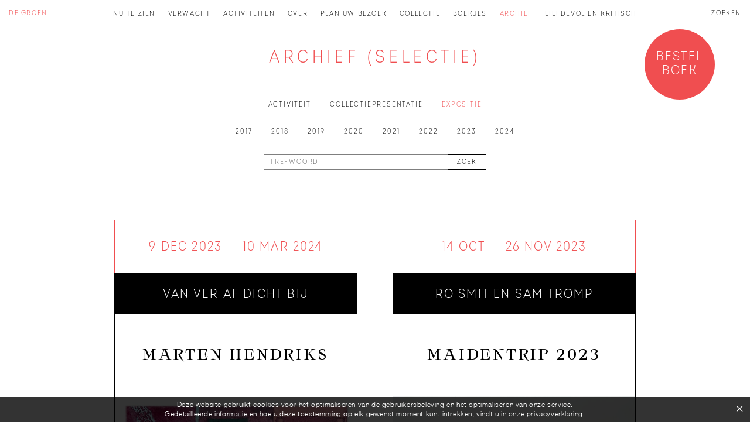

--- FILE ---
content_type: text/html; charset=utf-8
request_url: https://www.collectiedegroen.nl/nl/archief/expositie
body_size: 5675
content:
<!DOCTYPE html>
<!-- 
 code:
|\      /|    |\      /|
| \    / |    | \    / |
|  \  /  |    |  \  /  |
|   \/   |    |   \/   |
|_|\  /|_|edia|_|\  /|_|ogul.nl
    \/            \/
 design: sinds1416.nl
 -->
<html>
<head>
	<meta charset="utf-8">
	<title>Archief | Collectie de Groen - Fine Art Collection</title>
	<meta name="viewport" content="width=device-width, initial-scale=1">	
	<meta http-equiv="X-UA-Compatible" content="IE=edge" />
	<base href="https://www.collectiedegroen.nl/" />
	<link rel="apple-touch-icon-precomposed" sizes="144x144" href="https://www.collectiedegroen.nl/_img/_icons/apple-touch-icon-144x144.png">
	<link rel="apple-touch-icon-precomposed" sizes="114x114" href="https://www.collectiedegroen.nl/_img/_icons/apple-touch-icon-114x114.png">
	<link rel="apple-touch-icon-precomposed" sizes="72x72" href="https://www.collectiedegroen.nl/_img/_icons/apple-touch-icon-72x72.png">
	<link rel="apple-touch-icon-precomposed" href="https://www.collectiedegroen.nl/_img/_icons/apple-touch-icon-57x57.png">
	<link rel="shortcut icon" href="https://www.collectiedegroen.nl/_img/_icons/favicon.ico">
	<!-- SE stuff -->
	<meta name="description" content="Onze collectie is een groeiende verzameling van hedendaagse beeldende kunst. - " />
	<meta name="keywords" content="Beeldende kunst, verzameling, Arnhem, Gelderland, DE.GROEN, collectiedegroen, collectie, Weverstraat, museum, collectie, kunstverzameling - " />
		<meta property="og:title" content="Archief | Collectie de Groen - Fine Art Collection" />
	<meta property="og:type" content="article" />
	<meta property="og:url" content="https://www.collectiedegroen.nl/nl/archief/expositie" />
	<meta property="og:image" content="https://www.collectiedegroen.nl/_img/cdg-logo.png" />
	<meta property="og:site_name" content="De Groen - Fine Art Collection" />
	<meta property="og:description" content="Onze collectie is een groeiende verzameling van hedendaagse beeldende kunst." />
	
	<!-- css -->
	<link rel="stylesheet" href="_css/de-groen-style.css?v=71.14" type="text/css" media="all" />
</head>
<body id="page-18" class=" page-18  num-sub-pages-0 type-page">
	<div id="main" class="site-wrapper">
			<header class=" clearfix site-header">
			<span class="scrolled-down-label"><a href="https://www.collectiedegroen.nl/">DE.GROEN</a></span>
			<div class="row-inner">
				<a class="menu-icon toggle-menu" title="Show menu" id="menu-show">Show menu</a>
				<div class="nav-wrapper" id="nav-holder">
					<nav class="main_pages clearfix">
					<ul class="level-0 	menu-page-0 menu-header-menu">
	<li  class="page-1  "><a href="nl/home"   ><span>Nu te zien</span></a></li>
	<li  class="page-11  "><a href="nl/verwacht"   ><span>Verwacht</span></a></li>
	<li  class="page-16  "><a href="nl/activiteiten"   ><span>Activiteiten</span></a></li>
	<li  class="page-7  "><a href="nl/over"   ><span>Over</span></a></li>
	<li  class="page-9  "><a href="nl/bezoek-en-arrangementen"   ><span>Plan uw bezoek</span></a></li>
	<li  class="page-3  "><a href="nl/collectie"   ><span>Collectie</span></a></li>
	<li  class="page-17  "><a href="nl/boekjes"   ><span>Boekjes</span></a></li>
	<li  class="page-18 active "><a href="nl/archief"   ><span>Archief</span></a></li>
	<li  class="page-23  "><a href="nl/video"   ><span>Liefdevol en kritisch</span></a></li>
</ul>
					</nav>
				</div>
				<a id="buy-book-btn" href="https://www.collectiedegroen.nl/nl/boek">bestel boek</a>			</div>			
			<div id="search-wrap">
				<a class="toggle-search">zoeken</a>
				<form method="get" name="search" action="nl/zoeken">
					<input type="text" name="search-term" placeholder="zoekterm">
					<input type="submit" value="zoeken" name="submit-search">
				</form>
			</div>
		</header>
		<h1 class="page-heading">archief (selectie)</h1><div class="archive-filter-wrap types-wrap">	<ul>		<li><a  href="nl/archief/activiteit">Activiteit</a></li>		<li><a  href="nl/archief/collectiepresentatie">Collectiepresentatie</a></li>		<li><a  class="active"  href="nl/archief/expositie">Expositie</a></li>	</ul></div><div class="archive-filter-wrap year-wrap">	<ul>		<li><a  href="nl/archief/2017">2017</a></li>		<li><a  href="nl/archief/2018">2018</a></li>		<li><a  href="nl/archief/2019">2019</a></li>		<li><a  href="nl/archief/2020">2020</a></li>		<li><a  href="nl/archief/2021">2021</a></li>		<li><a  href="nl/archief/2022">2022</a></li>		<li><a  href="nl/archief/2023">2023</a></li>		<li><a  href="nl/archief/2024">2024</a></li>	</ul></div><div class="archive-search-wrap"><form method="post" action="nl/archief/" name="search-archive">	<input type="text" name="search-event"  placeholder="trefwoord" />	<input type="submit" name="submit-search" value="zoek" /></form></div><div class="row-inner activities-list"><div class="activity-item with-cat" id="activity-225"><a href="nl/activiteiten/marten-hendriks"  data-action="activity-focus"  data-type="activity"  data-id="225" ><div class="act-time-wrap ff-intro multi-day"> 9 Dec 2023<span class="split">&mdash;</span><i></i>10 Mar 2024</div><div class="act-location ff-intro">van ver af dicht bij</div><div class="title-wrap"><h2 class="chptr">Marten Hendriks</h2></div> <div class="img-wrap"><img src="_uploaded/202309/foto-1-van-Marten-MED-CROP.jpeg" loading="lazy" alt="Marten Hendriks"  width="675" height="500"  /></div></a></div><div class="activity-item with-cat" id="activity-219"><a href="nl/activiteiten/maidentrip-2"  data-action="activity-focus"  data-type="activity"  data-id="219" ><div class="act-time-wrap ff-intro multi-day">14 Oct<span class="split">&mdash;</span><i></i>26 Nov <span class="date-Y">2023</span></div><div class="act-location ff-intro">Ro Smit en Sam Tromp</div><div class="title-wrap"><h2 class="chptr">MaidenTrip 2023</h2></div> <div class="img-wrap"><img src="_uploaded/202310/IMG_3152-MED-CROP.jpg" loading="lazy" alt="MaidenTrip 2023"  width="675" height="500"  /></div></a></div><div class="activity-item with-cat" id="activity-220"><a href="nl/activiteiten/frank-halmans"  data-action="activity-focus"  data-type="activity"  data-id="220" ><div class="act-time-wrap ff-intro multi-day">19 Aug<span class="split">&mdash;</span><i></i>26 Nov <span class="date-Y">2023</span></div><div class="act-location ff-intro">'Gaandeweg'</div><div class="title-wrap"><h2 class="chptr">Frank Halmans</h2></div> <div class="img-wrap"><img src="_uploaded/202306/3712-MED-CROP.jpg" loading="lazy" alt="Frank Halmans"  width="675" height="500"  /></div></a></div><div class="activity-item with-cat" id="activity-216"><a href="nl/activiteiten/willem-de-haan"  data-action="activity-focus"  data-type="activity"  data-id="216" ><div class="act-time-wrap ff-intro multi-day">29 Apr<span class="split">&mdash;</span><i></i>13 Aug <span class="date-Y">2023</span></div><div class="act-location ff-intro">All Together Solo</div><div class="title-wrap"><h2 class="chptr">Willem de Haan</h2></div> <div class="img-wrap"><img src="_uploaded/202303/D1-Heat02-MED-CROP.jpg" loading="lazy" alt="Willem de Haan"  width="675" height="500"  /></div></a></div><div class="activity-item with-cat" id="activity-211"><a href="nl/activiteiten/kees-goudzwaard"  data-action="activity-focus"  data-type="activity"  data-id="211" ><div class="act-time-wrap ff-intro multi-day">14 Jan<span class="split">&mdash;</span><i></i>16 Apr <span class="date-Y">2023</span></div><div class="act-location ff-intro">SOLO</div><div class="title-wrap"><h2 class="chptr">Kees Goudzwaard</h2></div> <div class="img-wrap"><img src="_uploaded/202301/DSC00969_OL-MED-CROP.jpg" loading="lazy" alt="Kees Goudzwaard"  width="675" height="500"  /></div></a></div><div class="activity-item with-cat" id="activity-207"><a href="nl/activiteiten/theo-konijnenburg"  data-action="activity-focus"  data-type="activity"  data-id="207" ><div class="act-time-wrap ff-intro multi-day">24 Sep<span class="split">&mdash;</span><i></i>23 Dec <span class="date-Y">2022</span></div><div class="act-location ff-intro">PILE</div><div class="title-wrap"><h2 class="chptr">Theo Konijnenburg</h2></div> <div class="img-wrap"><img src="_uploaded/202207/11mdg-MED-CROP.jpg" loading="lazy" alt="Theo Konijnenburg"  width="675" height="500"  /></div></a></div><div class="activity-item with-cat" id="activity-208"><a href="nl/activiteiten/maidentrip-2022"  data-action="activity-focus"  data-type="activity"  data-id="208" ><div class="act-time-wrap ff-intro multi-day">24 Sep<span class="split">&mdash;</span><i></i>23 Dec <span class="date-Y">2022</span></div><div class="act-location ff-intro">Stefan Bras - Arno Westerberg - Yinzk -  Lotte Manders </div><div class="title-wrap"><h2 class="chptr">MaidenTrip 2022</h2></div> <div class="img-wrap"><img src="_uploaded/202207/NIEUWSBRIEF_portret-maidentrip-MED-CROP.jpg" loading="lazy" alt="MaidenTrip 2022"  width="675" height="500"  /></div></a></div><div class="activity-item with-cat" id="activity-204"><a href="nl/activiteiten/alexandra-crouwers"  data-action="activity-focus"  data-type="activity"  data-id="204" ><div class="act-time-wrap ff-intro same-day"><time class="day">11 juni 2022</time> <time class="time">12:00 uur</time></div><div class="act-location ff-intro">Alexandra Crouwers</div><div class="title-wrap"><h2 class="chptr">NGMI</h2></div> <div class="img-wrap"><img src="_uploaded/202206/2022_ThreeTrees_ThePlot_stillcrop1_acrwrs-MED-CROP.jpg" loading="lazy" alt="NGMI"  width="675" height="500"  /></div></a></div><div class="activity-item with-cat" id="activity-195"><a href="nl/activiteiten/werk-uit-eigen-collectie"  data-action="activity-focus"  data-type="activity"  data-id="195" ><div class="act-time-wrap ff-intro multi-day">30 Apr<span class="split">&mdash;</span><i></i>22 May <span class="date-Y">2022</span></div><div class="act-location ff-intro">SHOW.19</div><div class="title-wrap"><h2 class="chptr">Werk uit eigen Collectie</h2></div> <div class="img-wrap"><img src="_uploaded/202204/SHOW19_04_1-MED-CROP.jpg" loading="lazy" alt="Werk uit eigen Collectie"  width="675" height="500"  /></div></a></div><div class="activity-item with-cat" id="activity-178"><a href="nl/activiteiten/a-guide-through-hue"  data-action="activity-focus"  data-type="activity"  data-id="178" ><div class="act-time-wrap ff-intro multi-day">18 <span class="split">&mdash;</span><i></i>19 Dec <span class="date-Y">2021</span></div><div class="act-location ff-intro">Sibylle Eimermacher</div><div class="title-wrap"><h2 class="chptr">A Guide Through Hue</h2></div> <div class="img-wrap"><img src="_uploaded/202110/Aland-MED-CROP.jpg" loading="lazy" alt="A Guide Through Hue"  width="675" height="500"  /></div></a></div><div class="activity-item with-cat" id="activity-171"><a href="nl/activiteiten/opera"  data-action="activity-focus"  data-type="activity"  data-id="171" ><div class="act-time-wrap ff-intro multi-day">27 Nov 2021<span class="split">&mdash;</span><i></i>24 Apr 2022</div><div class="act-location ff-intro">Ricardo van Eyk</div><div class="title-wrap"><h2 class="chptr">opera</h2></div> <div class="img-wrap"><img src="_uploaded/202111/SHOW18_opbouw_1-MED-CROP.jpg" loading="lazy" alt="opera"  width="675" height="500"  /></div></a></div><div class="activity-item with-cat" id="activity-166"><a href="nl/activiteiten/kilroy-was-here"  data-action="activity-focus"  data-type="activity"  data-id="166" ><div class="act-time-wrap ff-intro multi-day">16 Sep<span class="split">&mdash;</span><i></i>14 Nov <span class="date-Y">2021</span></div><div class="act-location ff-intro">SHOW 17  </div><div class="title-wrap"><h2 class="chptr">Kilroy was here!</h2></div> <div class="img-wrap"><img src="_uploaded/202109/kaartje-kilroy-MED-CROP.jpg" loading="lazy" alt="Kilroy was here!"  width="675" height="500"  /></div></a></div><div class="activity-item with-cat" id="activity-167"><a href="nl/activiteiten/maidentrip"  data-action="activity-focus"  data-type="activity"  data-id="167" ><div class="act-time-wrap ff-intro multi-day">16 Sep<span class="split">&mdash;</span><i></i>14 Nov <span class="date-Y">2021</span></div><div class="act-location ff-intro">Vier kleine solo’s </div><div class="title-wrap"><h2 class="chptr">MaidenTrip</h2></div> <div class="img-wrap"><img src="_uploaded/202107/MaidenTripkopie_1-MED-CROP.jpg" loading="lazy" alt="MaidenTrip"  width="675" height="500"  /></div></a></div><div class="activity-item with-cat" id="activity-105"><a href="nl/activiteiten/sonsbeek-20gt24"  data-action="activity-focus"  data-type="activity"  data-id="105" ><div class="act-time-wrap ff-intro multi-day"> 2 Jul<span class="split">&mdash;</span><i></i>29 Aug <span class="date-Y">2021</span></div><div class="act-location ff-intro">begane grond en kluis</div><div class="title-wrap"><h2 class="chptr">Sonsbeek 20>24</h2></div> <div class="img-wrap"><img src="_uploaded/uploads/Schermafbeelding-2020-11-12-om-123618-MED-CROP.png" loading="lazy" alt="Sonsbeek 20>24"  width="675" height="500"  /></div></a></div><div class="activity-item with-cat" id="activity-158"><a href="nl/activiteiten/5-4-3-2-1-zero-take-off"  data-action="activity-focus"  data-type="activity"  data-id="158" ><div class="act-time-wrap ff-intro multi-day">13 May<span class="split">&mdash;</span><i></i>12 Jun <span class="date-Y">2021</span></div><div class="act-location ff-intro">SHOW.15</div><div class="title-wrap"><h2 class="chptr">5, 4, 3, 2, 1, ZERO.... TAKE OFF</h2></div> <div class="img-wrap"><img src="_uploaded/202105/DSC08532-MED-CROP.jpg" loading="lazy" alt="5, 4, 3, 2, 1, ZERO.... TAKE OFF"  width="675" height="500"  /></div></a></div><div class="activity-item with-cat" id="activity-104"><a href="nl/activiteiten/fixing-air"  data-action="activity-focus"  data-type="activity"  data-id="104" ><div class="act-time-wrap ff-intro multi-day">19 Jan<span class="split">&mdash;</span><i></i>9 May <span class="date-Y">2021</span></div><div class="act-location ff-intro">SHOW 14  FIXING AIR </div><div class="title-wrap"><h2 class="chptr">HESTER OERLEMANS</h2></div> <div class="img-wrap"><img src="_uploaded/202103/cor-metropolis-m-MED-CROP.jpg" loading="lazy" alt="Fixing Air"  width="675" height="500"  /></div></a></div><div class="activity-item with-cat" id="activity-113"><a href="nl/activiteiten/battle-banners"  data-action="activity-focus"  data-type="activity"  data-id="113" ><div class="act-time-wrap ff-intro multi-day">16 Jan<span class="split">&mdash;</span><i></i>9 May <span class="date-Y">2021</span></div><div class="act-location ff-intro">Hester Oerlemans en Marike Schuurman</div><div class="title-wrap"><h2 class="chptr">Battle Banners</h2></div> <div class="img-wrap"><img src="_uploaded/202103/IMG_6792-MED-CROP.jpg" loading="lazy" alt="Battle Banners"  width="675" height="500"  /></div></a></div><div class="activity-item with-cat" id="activity-103"><a href="nl/activiteiten/the-model"  data-action="activity-focus"  data-type="activity"  data-id="103" ><div class="act-time-wrap ff-intro multi-day">18 Sep<span class="split">&mdash;</span><i></i>20 Dec <span class="date-Y">2020</span></div><div class="act-location ff-intro">26 kunstenaars</div><div class="title-wrap"><h2 class="chptr">The Model</h2></div> <div class="img-wrap"><img src="_uploaded/uploads/2F71BF29-C50A-4736-9D95-C6BF4D6FFE9D-MED-CROP.jpeg" loading="lazy" alt="The Model"  width="675" height="500"  /></div></a></div><div class="activity-item with-cat" id="activity-95"><a href="nl/activiteiten/winnaars-2020-jeanne-oosting-prijs"  data-action="activity-focus"  data-type="activity"  data-id="95" ><div class="act-time-wrap ff-intro multi-day"> 9 Jul<span class="split">&mdash;</span><i></i>6 Sep <span class="date-Y">2020</span></div><div class="act-location ff-intro">Janine van Oene en Maria Roosen</div><div class="title-wrap"><h2 class="chptr">Winnaars 2020 Jeanne Oosting prijs</h2></div> <div class="img-wrap"><img src="_uploaded/uploads/JOP-MED-CROP.jpg" loading="lazy" alt="Winnaars 2020 Jeanne Oosting prijs"  width="675" height="500"  /></div></a></div><div class="activity-item with-cat" id="activity-94"><a href="nl/activiteiten/doors-are-closed-all-people-are-gone"  data-action="activity-focus"  data-type="activity"  data-id="94" ><div class="act-time-wrap ff-intro multi-day">14 Jun<span class="split">&mdash;</span><i></i>6 Sep <span class="date-Y">2020</span></div><div class="act-location ff-intro">Motel Spatie</div><div class="title-wrap"><h2 class="chptr">Doors are closed All people are gone</h2></div> <div class="img-wrap"><img src="_uploaded/uploads/IMG-0841-MED-CROP.jpg" loading="lazy" alt="Doors are closed All people are gone"  width="675" height="500"  /></div></a></div><div class="activity-item with-cat" id="activity-96"><a href="nl/activiteiten/unlockedreconnected"  data-action="activity-focus"  data-type="activity"  data-id="96" ><div class="act-time-wrap ff-intro multi-day"> 4 Jun<span class="split">&mdash;</span><i></i>1 Sep <span class="date-Y">2020</span></div><div class="act-location ff-intro">EastRiver van Erik Wesselo</div><div class="title-wrap"><h2 class="chptr">unlocked/<i class="wb"></i>reconnected</h2></div> <div class="img-wrap"><img src="_uploaded/uploads/erik-MED-CROP.jpg" loading="lazy" alt="unlocked/reconnected"  width="675" height="500"  /></div></a></div><div class="activity-item with-cat" id="activity-92"><a href="nl/activiteiten/jaap-kroneman"  data-action="activity-focus"  data-type="activity"  data-id="92" ><div class="act-time-wrap ff-intro multi-day">17 Jan<span class="split">&mdash;</span><i></i>28 Jun <span class="date-Y">2020</span></div><div class="act-location ff-intro">Jaap Kroneman</div><div class="title-wrap"><h2 class="chptr">monkey on a donkey paintings on the wall</h2></div> <div class="img-wrap"><img src="_uploaded/uploads/IMG_4605-bew-M_1-MED-CROP.jpg" loading="lazy" alt="monkey on a donkey paintings on the wall"  width="675" height="500"  /></div></a></div><div class="activity-item with-cat" id="activity-90"><a href="nl/activiteiten/pick-me"  data-action="activity-focus"  data-type="activity"  data-id="90" ><div class="act-time-wrap ff-intro multi-day">14 Sep<span class="split">&mdash;</span><i></i>22 Dec <span class="date-Y">2019</span></div><div class="act-location ff-intro">We like art!</div><div class="title-wrap"><h2 class="chptr">pick me!</h2></div> <div class="img-wrap"><img src="_uploaded/uploads/pick-me-MED-CROP.jpg" loading="lazy" alt="pick me!"  width="675" height="500"  /></div></a></div><div class="activity-item with-cat" id="activity-70"><a href="nl/activiteiten/crankpin-up-the-afterglow"  data-action="activity-focus"  data-type="activity"  data-id="70" ><div class="act-time-wrap ff-intro multi-day">28 Jun<span class="split">&mdash;</span><i></i>1 Sep <span class="date-Y">2019</span></div><div class="act-location ff-intro">Roos van Haaften</div><div class="title-wrap"><h2 class="chptr">Crankin' up the afterglow</h2></div> <div class="img-wrap"><img src="_uploaded/uploads/voorstelPR_foto_RvH_DeGroen-MED-CROP.jpg" loading="lazy" alt="Crankin' up the afterglow"  width="675" height="500"  /></div></a></div><div class="activity-item with-cat" id="activity-89"><a href="nl/activiteiten/museum-te-gast-bij-degroen"  data-action="activity-focus"  data-type="activity"  data-id="89" ><div class="act-time-wrap ff-intro multi-day"> 5 Apr<span class="split">&mdash;</span><i></i>16 Jun <span class="date-Y">2019</span></div><div class="act-location ff-intro">Almagul Menlibayeva</div><div class="title-wrap"><h2 class="chptr">Transoxiana Dreams</h2></div> <div class="img-wrap"><img src="_uploaded/202103/exodus_1-MED-CROP.jpg" loading="lazy" alt="Transoxiana Dreams"  width="675" height="500"  /></div></a></div><div class="activity-item with-cat" id="activity-87"><a href="nl/activiteiten/dehaanfakhimvanlieshoutandre"  data-action="activity-focus"  data-type="activity"  data-id="87" ><div class="act-time-wrap ff-intro multi-day">21 Dec 2018<span class="split">&mdash;</span><i></i>24 Mar 2019</div><div class="act-location ff-intro">Ide André, Arash Fakhim, Willem de Haan and Chantal van Lieshout</div><div class="title-wrap"><h2 class="chptr">Well...Here's another hot mess I've got myself into.</h2></div> <div class="img-wrap"><img src="_uploaded/202103/2W8A0223-MED-CROP.jpg" loading="lazy" alt="Well...Here's another hot mess I've got myself into."  width="675" height="500"  /></div></a></div><div class="activity-item with-cat" id="activity-83"><a href="nl/activiteiten/falz-painting"  data-action="activity-focus"  data-type="activity"  data-id="83" ><div class="act-time-wrap ff-intro multi-day">14 Sep<span class="split">&mdash;</span><i></i>9 Dec <span class="date-Y">2018</span></div><div class="act-location ff-intro">Jochen M&uuml;hlenbrink</div><div class="title-wrap"><h2 class="chptr">FALZ painting</h2></div> <div class="img-wrap"><img src="_uploaded/uploads/Mhlenbrink_2018_04_05_kl-MED-CROP.jpg" loading="lazy" alt="FALZ painting"  width="675" height="500"  /></div></a></div><div class="activity-item with-cat" id="activity-82"><a href="nl/activiteiten/say-no-more-trust"  data-action="activity-focus"  data-type="activity"  data-id="82" ><div class="act-time-wrap ff-intro multi-day">13 Jul<span class="split">&mdash;</span><i></i>2 Sep <span class="date-Y">2018</span></div><div class="act-location ff-intro">Heeft u wel gekeken?</div><div class="title-wrap"><h2 class="chptr">Say no more. TRUST</h2></div> <div class="img-wrap"><img src="_uploaded/uploads/foto-poster-basis-MED-CROP.jpg" loading="lazy" alt="Say no more. TRUST"  width="675" height="500"  /></div></a></div><div class="activity-item " id="activity-81"><a href="nl/activiteiten/wisselende-videos"  data-action="activity-focus"  data-type="activity"  data-id="81" ><div class="act-time-wrap ff-intro multi-day">26 May 2018<span class="split">&mdash;</span><i></i>31 Dec 2020</div><div class="title-wrap"><h2 class="chptr">video's uit de Collectie</h2></div> <div class="img-wrap"><img src="_uploaded/202103/KLUIS_FS_02-kopie-MED-CROP.jpg" loading="lazy" alt="video's uit de Collectie"  width="675" height="500"  /></div></a></div><div class="activity-item with-cat" id="activity-24"><a href="nl/activiteiten/erik-wesselo"  data-action="activity-focus"  data-type="activity"  data-id="24" ><div class="act-time-wrap ff-intro multi-day">13 Apr<span class="split">&mdash;</span><i></i>1 Jul <span class="date-Y">2018</span></div><div class="act-location ff-intro">Erik Wesselo</div><div class="title-wrap"><h2 class="chptr">The Course of Events</h2></div> <div class="img-wrap"><img src="_uploaded/uploads/Still_East-River-MED-CROP.jpg" loading="lazy" alt="The Course of Events"  width="675" height="500"  /></div></a></div><div class="activity-item with-cat" id="activity-23"><a href="nl/activiteiten/show-03"  data-action="activity-focus"  data-type="activity"  data-id="23" ><div class="act-time-wrap ff-intro multi-day">15 Dec 2017<span class="split">&mdash;</span><i></i>25 Mar 2018</div><div class="act-location ff-intro">Sjoerd Knibbeler</div><div class="title-wrap"><h2 class="chptr">Within Reach</h2></div> <div class="img-wrap"><img src="_uploaded/sjoerd-knibbeler/Forming_Synchrony_Still_01-MED-CROP.jpg" loading="lazy" alt="Within Reach"  width="675" height="500"  /></div></a></div><div class="activity-item with-cat" id="activity-18"><a href="nl/activiteiten/show-02"  data-action="activity-focus"  data-type="activity"  data-id="18" ><div class="act-time-wrap ff-intro multi-day"> 1 Sep<span class="split">&mdash;</span><i></i>3 Dec <span class="date-Y">2017</span></div><div class="act-location ff-intro">RENÉ ROETEN</div><div class="title-wrap"><h2 class="chptr">Meticulous</h2></div> <div class="img-wrap"><img src="_uploaded/uploads/1-Ketting-in-Atelier-2006JPG-MED-CROP.jpg" loading="lazy" alt="Meticulous"  width="675" height="500"  /></div></a></div><div class="activity-item with-cat" id="activity-27"><a href="nl/activiteiten/inertia"  data-action="activity-focus"  data-type="activity"  data-id="27" ><div class="act-time-wrap ff-intro multi-day"> 4 Jun<span class="split">&mdash;</span><i></i>19 Jul <span class="date-Y">2017</span></div><div class="act-location ff-intro">Alexandra Crouwers</div><div class="title-wrap"><h2 class="chptr">Inertia </h2></div> <div class="img-wrap"><img src="_uploaded/alexandra-crouwers/alexandra-crouwers-inertia-1-MED-CROP.jpg" loading="lazy" alt="Inertia "  width="675" height="500"  /></div></a></div><div class="activity-item with-cat" id="activity-15"><a href="nl/activiteiten/show-01"  data-action="activity-focus"  data-type="activity"  data-id="15" ><div class="act-time-wrap ff-intro multi-day"> 1 Jun<span class="split">&mdash;</span><i></i>13 Aug <span class="date-Y">2017</span></div><div class="act-location ff-intro">Berndnaut Smilde</div><div class="title-wrap"><h2 class="chptr">When all the world is green</h2></div> <div class="img-wrap"><img src="_uploaded/uploads/201705_show01-MED-CROP.jpg" loading="lazy" alt="When all the world is green"  width="675" height="500"  /></div></a></div></div>	</div>
		<footer class="top-footer clearfix">
			<div class="row-inner">
				<div class="newsletter-intro text-field">
				<h4>NIEUWSBRIEF</h4><p>Wilt u op de hoogte blijven van onze activiteiten dan kunt <br />u zich hier inschrijven voor onze nieuwsbrief.</p>				</div>
				<div class="newsletter-form-wrap">
				<form action="//collectiedegroen.us9.list-manage.com/subscribe/post?u=40e29a2f6f1b2413fd8b544ab&amp;id=9c8ca52d32" method="post" id="mc-embedded-subscribe-form" name="mc-embedded-subscribe-form" class="validate" target="_blank" novalidate=""> 		<input type="email" value="" name="EMAIL" class="email" id="mce-EMAIL" placeholder="Email" required=""> 	    <!-- real people should not fill this in and expect good things - do not remove this or risk form bot signups--> 	    <div style="position: absolute; left: -5000px;" aria-hidden="true"><input type="text" name="b_40e29a2f6f1b2413fd8b544ab_9c8ca52d32" tabindex="-1" value=""></div>         <input type="submit" value="Aanmelden" name="subscribe" id="mc-embedded-subscribe" class="button"> </form>				</div>
				<div class="footer-contact-col">
				<h3>De.Groen<br /> +31 6.423 911 91<br /> info@collectiedegroen.nl</h3> <p>&nbsp;</p> <p><a href="https://www.instagram.com/collectiedegroen/">instagram</a></p> <p><a href="https://www.facebook.com/collectiedegroen">facebook</a></p> <p>&nbsp;</p> <p><a href="nl/colofon">colofon</a> - <a href="nl/hemelsbreed">s</a><a href="https://www.collectiedegroen.nl/nl/hemelsbreed">tichting</a> - <a href="nl/privacy">privacy</a></p> 				</div>
				<div class="footer-bottom-cols">
					<div class="text-field">
						footer_bottom_col_1					</div>
					<div class="text-field">
						footer_bottom_col_2					</div>
				</div>
			</div>
		</footer>
<style type="text/css">
#cookie_policy {
	position: fixed;
	left: 0;
	bottom: 0;
	z-index: 1001;
	background: rgba(0,0,0,0.8);
	color: #fff;
	padding: 5px 10px;
	width: 100%;
	box-sizing: border-box;
	color: #fff;
	text-align: center;
	width: 100%;
	font-size: 12px;
	box-sizing: border-box;
	display: none;
	letter-spacing: 0.05em;
}
#cookie_policy a {
	color: #fff;
	text-decoration: underline;
}
a#close_cookie {
	position: absolute;
	top: 5px;
	right: 10px;
	font-size: 24px;
	line-height: 1;
	/*font-weight: bold;*/
	text-decoration: none;
	cursor: pointer;
}

</style>
<script type="text/javascript">
var EL_cookie_warning = null;
function check_cookie_warning() {
	EL_cookie_warning = $('#cookie_policy');
	var knows_about_cookies = cookie_read('cookiepolicy');
	if(EL_cookie_warning.hasClass('preview')) {
		display_cookie_notice();
	} else {
	    if (knows_about_cookies == null) {
			display_cookie_notice();
		} else {
			EL_cookie_warning.remove();
		}
	}
}
function write_cookie_policy_cookie() {
	var cookie_max_days = 100;
	var COOKIE_cookiepolicy = cookie_create('cookiepolicy', 'informed', cookie_max_days );
}
function display_cookie_notice() {
	EL_cookie_warning.css('display', 'block');
	//trigger closer
	var EL_close_cookie = $('a#close_cookie');
	EL_close_cookie.on('click', function() {
		write_cookie_policy_cookie();
		EL_cookie_warning.css('display', 'none');
		return false;
	});
}	
</script>
<div id="cookie_policy" class="">
	<div>
Deze website gebruikt cookies voor het optimaliseren van de gebruikersbeleving en het optimaliseren van onze service. <br />
				Gedetailleerde informatie en hoe u deze toestemming op elk gewenst moment kunt intrekken, vindt u in onze <a href="nl/privacy/">privacyverklaring</a>. <a id="close_cookie">&times;</a>	
	</div>
</div>	<!-- JS -->
	<script>
		var base_url = 'https://www.collectiedegroen.nl/';
		var google_api_key = 'AIzaSyB_W4DJ4_HpKW73MLZykE8zBAV0VbOGMGY';		
	</script>	
	<!-- Latest compiled and minified JavaScript -->	
	<script src="https://ajax.googleapis.com/ajax/libs/jquery/3.3.1/jquery.min.js"></script>
	

	<script src="_inc/_js/_jquery_plugins/jquery.touchSwipe.min.js"></script>
	<script src="_inc/_js/mm-simple-fade-gallery.class.js?v=6"></script>
	<script src="_inc/_js/_jquery_plugins/easing.min.js"></script>
	<script src="https://www.collectiedegroen.nl/_inc/_js/helpers.js"></script>
		<script src="_inc/_js/site-scripts.js?v=11.14"></script>
<script>
  (function(i,s,o,g,r,a,m){i['GoogleAnalyticsObject']=r;i[r]=i[r]||function(){
  (i[r].q=i[r].q||[]).push(arguments)},i[r].l=1*new Date();a=s.createElement(o),
  m=s.getElementsByTagName(o)[0];a.async=1;a.src=g;m.parentNode.insertBefore(a,m)
  })(window,document,'script','https://www.google-analytics.com/analytics.js','ga');

  ga('create', 'UA-89404952-1', 'auto');
  ga('send', 'pageview');

</script>
</body>
</html> 


--- FILE ---
content_type: text/css
request_url: https://www.collectiedegroen.nl/_css/de-groen-style.css?v=71.14
body_size: 8475
content:
@font-face {
    font-family: 'HelveticaNeue';
    src: url('../fonts/helvetica-neue/HelveticaNeue-Light.woff2') format('woff2'),
        url('../fonts/helvetica-neue/HelveticaNeue-Light.woff') format('woff');
    font-weight: 300;
    font-style: normal;
    font-display: swap;
}
@font-face {
    font-family: 'HelveticaNeue';
    src: url('../fonts/helvetica-neue/HelveticaNeue-Regular.woff2') format('woff2'),
        url('../fonts/helvetica-neue/HelveticaNeue-Regular.woff') format('woff');
    font-weight: 400;
    font-style: normal;
    font-display: swap;
}
@font-face {
    font-family: 'Chapter';
    src: url('../fonts/chapter/Chapter-Bold.woff2') format('woff2'),
        url('../fonts/chapter/Chapter-Bold.woff') format('woff');
    font-weight: normal;
    font-style: normal;
    font-display: swap;
}
@font-face {
    font-family: 'Intro';
    src: url('../fonts/intro/IntroDemoCond-LightCAPS.woff2') format('woff2'),
        url('../fonts/intro/IntroDemoCond-LightCAPS.woff') format('woff');
    font-weight: normal;
    font-style: normal;
    font-display: swap;
}
:root {
    --ff-serif: 'Chapter', Georgia, Times, serif;
    --ff-intro: 'Intro', Helvetica, Arial, sans-serif;
    --ff-helv: 'HelveticaNeue', Helvetica, Arial, sans-serif;
    --c-dark: #000;
    --c-red: #f04e50;
    --w-max: 1200px;
    --w-med: 1010px;
    --w-min: 790px;
    --w-txt: 700px;
    --c-grey: #666;
    --b-col: rgba(0,0,0,0.5);
}
/* HTML5 DOCTOR RESET */
html,body,div,span,object,iframe,h1,h2,h3,h4,h5,h6,p,blockquote,pre,abbr,address,cite,code,del,dfn,em,img,ins,kbd,q,samp,small,strong,var,sub,sup,b,i,dl,dt,dd,ol,ul,li,fieldset,form,label,legend,table,caption,tbody,tfoot,thead,tr,th,td,article,aside,canvas,details,figcaption,figure,footer,header,hgroup,menu,nav,section,summary,time,mark,audio,video
{margin:0;padding:0;border:0;outline:0;font-size:100%;vertical-align:baseline;background:transparent;box-sizing: border-box;}
body{line-height:1}
article,figure,footer,header,hgroup,menu,nav,section{display:block}
nav ul,ul{list-style:none}
a{margin:0;padding:0;font-size:100%;vertical-align:baseline;background:transparent;box-sizing: border-box;}
del{text-decoration:line-through}
abbr[title],dfn[title]{border-bottom:1px dotted;cursor:help}
table{border-collapse:collapse;border-spacing:0}
hr{display:block;height:1px;border:0;border-top:1px solid #ccc;margin:0;padding:0}
input,select{vertical-align:middle}
textarea:focus, input:focus{ outline: 0; }
body {
    font-family:  var(--ff-helv);
    font-weight: 300;
    text-align: center;
    margin: 0 auto;
    font-size: 16px;
    line-height: 1.4;
    letter-spacing: 0.1em;
    color: var(--c-dark);
    background-color: #fff;
    -webkit-font-smoothing: antialiased;
    -moz-osx-font-smoothing: grayscale; 
}

pre {
    clear: both;
    display: block;
    padding: 9.5px;
    margin: 0 0 10px;
    text-align: left;
    font-size: 13px;
    line-height: 1.42857143;
    color: #333;
    word-break: break-all;
    word-wrap: break-word;
    background-color: #f5f5f5;
    border: 1px solid #ccc;
    border-radius: 4px;
}
a img { border: none; }
a {
    color: var(--c-dark);
    cursor: pointer;
    text-decoration: underline;
}
.text-field a { color: var(--c-red); text-decoration: none; }
.text-field a:hover { color: var(--c-dark); }
img {
    max-width: 100%;
    height: auto;
}
a:hover { text-decoration: none; }
strong { 
    font-family: 'Avant Garde Demi', Helvetica, Arial, sans-serif;
    font-weight: normal;
}
.text-field > ul {
    list-style: disc;
    margin-left: 1em;
    margin-bottom: 20px;;
}
hr.clear, hr.clear_content_cols {
    visibility: hidden;
    height: 0px;
    border: none;
    clear: both;
    float: none;
    margin: 0;
    font-size: 0px;
    line-height: 0px;
}
p { margin-bottom: 20px;}
textarea,
input[type=text], input[type=email],
input[type=password],
input[type="submit"],
select {
    border: 1px solid var(--b-col);
    font-family: var(--ff-intro);
    padding: 5px 10px;
    margin-bottom: 5px;
    font-size: 12px;
    text-transform: uppercase;
    letter-spacing: 0.15em;
    background-color: #fff;
    width: 100%;
    -webkit-appearance: none;
    box-sizing: border-box;
}
input[type=submit] {
    -webkit-appearance: none;
    cursor: pointer;
}
/* Grid */
.row-inner,
h1.items-cat-name,
.row {
    margin: 0 auto;
    text-align: left;
    clear: both;
    padding: 0 0 0 0;   
    padding-left: 20px;
    padding-right: 20px;
    box-sizing: border-box;
    position: relative;
}
.row.no-pad {
    padding-left: 0;
    padding-right: 0;
}
main.row {
    /*max-width: 1600px;*/
}
h1.items-cat-name,
.row-inner { 
    padding: 0; 
    padding-left: 0;
    padding-right: 0;
    max-width:  var(--w-max);   
    display: flex;
    flex-wrap: wrap;
}
.col, [class*="grid-col-"] {
    float: left;
    width: 100%;
    box-sizing: border-box;
    padding: 0 20px 20px 20px; 
    text-align: left;
    position: relative;
}

[class*="grid-col-"] video,
.items-page-item .item-img-wrap img,
.col img, [class*="grid-col-"] img {
    /*width: 100%;*/
    max-width: 100%;
    height: auto;
} 
.image-wrap img { width: 100%; }
[class*="grid-col-"].no-pad { padding-right: 0; padding-left: 0px; }
[class*="grid-col-"] {  }
/* 12 cols */
.grid-col-1 { flex-basis:8.3333%; width:8.3333%; }
.grid-col-2 { flex-basis:16.6666%; width:16.6666%; }
.grid-col-3 { flex-basis:25%; width:25%; }
.grid-col-4 { flex-basis:33.3333%; width:33.3333%; }
.grid-col-5 { flex-basis:41.6666%; width:41.6666%; }
.grid-col-6 { flex-basis:50%; width:50%; }
.grid-col-7 { flex-basis:58.3333%; width:58.3333%; }
.grid-col-8 { flex-basis:66.6666%; width:66.6666%; }
.grid-col-9 { flex-basis:75%; width:75%; }
.grid-col-10 { flex-basis:83.3333%; width:83.3333%;}
.grid-col-11 { flex-basis:91.6666%; width:91.6666%;}
.grid-col-12 { flex-basis:100%; width:100%;}
.grid-col-perc-20 {
    width: 20%;
}
.mar-l-1 { margin-left: 8.3333%; }
.mar-l-2 { margin-left: 16.6666%; }
.mar-l-3 { margin-left: 25%; }
.mar-l-4 { margin-left: 33.3333%; }

.fifth-cols .grid-col-2 { width: 20%; }

.fifth-cols .wrap-start > .grid-col-2:nth-child(5n+1) {
    clear: both;
}

.clearfix:after,
.row:after,
.tour-dates-wrap li:after,
.row-inner:after,
.form-row:after {
    content: '';
    display: table;
    clear: both;
}
.video-container, .image-wrapper, .iw  {
    position: relative;
    height: 0;
    overflow: hidden;
    padding-bottom: 56.25%;
    background-color: #fff;
}
.fb-iframe {
    padding-bottom: 90%;
}
.video-container iframe,  
.video-container object,  
.video-container embed
{
    position: absolute;
    top: 0;
    left: 0;
    width: 100%;
    height: 100%;
    background: url(../_img/loading-content.svg) no-repeat center center #efefef;
    background-size: 125px 11px;
}
.image-wrapper, .iw { 
    background-color: #fff;
}
.image-wrapper img, .iw img {
    max-height: 100%;
    max-width: 100%;
    position: absolute;
    top: 0;
    bottom: 0;
    left: 0;
    right: 0;
    margin: auto;
    z-index: 1;
}
/* Page Builder stykes */
.no-pad {
    padding: 0;
}
.cnt-type-text {
    /*padding-left: 30px;*/
    /*padding-top: 20px*/
}
.row.full-w, .row.full-w > .row-inner,
.grid-col-12.cnt-type-image,
.row.full-w > .row-inner div.grid-col-12 {
    max-width: none;
    padding-left: 0;
    padding-right: 0;
    padding-bottom: 0;
}
.grid-col-12.cnt-type-text,
.row:not(.full-w) .grid-col-12.cnt-type-slideshow_cnt_parent,
.row:not(.full-w) .grid-col-12.cnt-type-image {
    max-width: var(--w-med);
    margin-left: auto;
    margin-right: auto;
}
.row:not(.full-w) .grid-col-12.cnt-type-slideshow_cnt_parent {
    padding-left: 0;
    padding-right: 0;
}
.grid-col-12.cnt-type-text {
    max-width: var(--w-txt);
}
.page-builder-content-wrap .row.full-w > .row-inner > div:first-child { padding-left: 0; padding-right: 10px; }
.page-builder-content-wrap .row.full-w > .row-inner > div:last-child { padding-right: 0; padding-left: 10px; }
.page-builder-content-wrap .row.full-w > .row-inner > div.grid-col-12:last-child { padding-left: 0px; }
.row.full-w > .row-inner div.cnt-type-image img {
    display: block;
}
.row.full-w > .row-inner div.grid-col-12.cnt-type-image .text-field {
    max-width: var(--w-txt);
    margin: 10px auto;
    padding-left: 20px;
}
.al-h-center {
    text-align: center;
}
.al-h-right {
    text-align: right;
}
.event-cnt .row,
.grid-col-12.cnt-type-item_event {
    padding-left: 0;
    padding-right: 0;
}
.row.full-w {
    margin-bottom: 50px;
}
.stretch-items .row-inner {
    align-items: stretch;
}
.stretch-items .row-inner .image-wrap {
    height: 100%;
}
.stretch-items .row-inner .image-wrap img {
    width: 100%;
    height: 100%;
    object-fit: cover;
    max-width: none;
}

.split-col > div[class*="grid-col-"] {
    display: block;
    width: 100% !important;
    margin-left: -20px;
    /*padding-left: 0;*/
    /*padding-right: 0;*/
}
.al-v-center { align-self: center; }
.al-v-bottom { align-self: flex-end; }

.cnt-type-image .text-field {
    margin-top: 15px;
    font-size: 15px;
    padding-bottom: 30px;
}
.full-w .row-inner > .cnt-type-image:first-child:not(.pl) .text-field {
    margin-left: 20px;
}
.clear-both {
    clear: both;
}
.border-bottom,
.cnt-type-text.border-top {
    position: relative;
}
.cnt-type-text.border-top {
    padding-top: 50px;
}
.footer-bottom-wrap .row-inner:before,
.border-bottom:before,
.cnt-type-text.border-top:before {
    content: ' ';
    width: 150px;
    display: block;
    border-top: 1px solid #000;
    position: absolute;
    top: 0;
    left: 50%;
    margin-left: -75px;
}
.border-bottom {
    padding-bottom: 50px;
}
.border-bottom:before {
    border-top: none;
    border-bottom: 1px solid #000;
    top: auto;
    bottom: 0;
}
.row.pad-t { padding-top: 20px; }
.row.pad-b { padding-bottom: 50px; }
.grid-col-12.cnt-type-image {
    padding-bottom: 30px;
}

/*  __                   __         
   / /_  ___  ____ _____/ /__  _____
  / __ \/ _ \/ __ `/ __  / _ \/ ___/
 / / / /  __/ /_/ / /_/ /  __/ /    
/_/ /_/\___/\__,_/\__,_/\___/*/
header {
    position: fixed;
    top: 0;
    left: 0;
    width: 100%;
    background-color: #fff;
    z-index: 10001;
}
body {
    padding-top: 80px;
}
header .row-inner {
    text-align: center;
}
.nav-wrapper { margin: 0 auto; }
header nav {
    display: inline-block;
    margin: 10px auto;
}
header nav ul li {
    display: inline-block;
    margin: 0 8px;
}
header nav ul li a {
    display: block;
    font-family: var(--ff-intro);
    text-transform: uppercase;
    text-decoration: none;
    font-size: 12px;    
}
header nav ul li a:hover,
header nav ul li.active a {
    color: var(--c-red);
}
a.toggle-menu { display: none; }
.scrolled-down-label {
    font-family: var(--ff-intro);
    text-transform: uppercase;
    font-size: 12px;
    position: absolute;
    z-index: 100;
    top: 15px;
    left: 15px;
    /*opacity: 0;*/
    /*transition: opacity 0.3 ease;*/
}
.scrolled-down-label a {
    color: var(--c-red);
    text-decoration: none;    
}
body.scrolled-down .scrolled-down-label { opacity: 1 }
/* Search */
#search-wrap {
    position: absolute;
    top: 10px;
    right: 15px;
    font-family: var(--ff-intro);
    text-transform: uppercase;
    font-size: 12px;
}
#search-wrap input[type=submit] {
    color: #000;
    font-size: 17px;
    margin-top: 0 !important;
    margin-left: 17px;
}
#search-wrap form {
    position: absolute;
    right: 0;
    top: 0px;
    background: #fff;
    white-space: nowrap;
    border-bottom: 1px solid #000;
    z-index: 4;
}
body:not(.search-shown) #search-wrap form {
    display: none;
}
body.search-shown #search-wrap form {
    /*display: inline-block;*/
    text-align: right;
    /*background-color: #fff;*/
    /*z-index: 0;*/
}
header.site-header a.toggle-search {
    display: inline-block;
    margin-left: 17px;
    margin-top: 5px;
    text-decoration: none;
    position: relative;
    z-index: 3
}
body.search-shown nav.site-nav-wrapper {
    opacity: 0;
}
#search-wrap input[type="submit"],
#search-wrap input[type="text"] {
    background-color: transparent;
    border: none;
    padding-left: 0;
    width: auto;
    margin: 0;
    font-family: var(--ff-intro);
    text-transform: uppercase;
    font-size: 12px;
    letter-spacing: 0.1em;
}
#search-wrap input[type="submit"],
#search-wrap input[type="image"] {
    /*
    position: absolute;
    right: 30px;
    top: 5px;
    */
}
#search-wrap input[type="submit"] {
    -webkit-appearance:none;
    padding: 0 !important;
    width: auto;
    border: none;
    font-size: 12px;
    letter-spacing: 0.13em;
    margin-right: 0px;
    /*margin-bottom: -1px;*/
}
#search-wrap form.entered input[type="submit"] { color: var(--c-red); }
::-webkit-input-placeholder { /* Chrome/Opera/Safari */
    color: var(--c-grey);
}
::-moz-placeholder { /* Firefox 19+ */
    color: var(--c-grey);
}
:-ms-input-placeholder { /* IE 10+ */
    color: var(--c-grey);
}
:-moz-placeholder { /* Firefox 18- */
    color: var(--c-grey);
}
a#buy-book-btn {
	position: absolute;
	width: 120px;
	height: 120px;
	background-color: var(--c-red);
	border-radius: 50%;
	overflow: hidden;
	text-align: center;	
	margin-bottom: 0 !important;
	color: #fff ;
	text-decoration: none;
	line-height: 1.1;
	padding-top: 34px;
	right: 20px;
	top: 50px;
	transition: all .3s ease;
}
a#buy-book-btn:hover {
	background-color: #000;
}
body.scrolled-down a#buy-book-btn {
	transform: scale(.5) translateY(-90px);
	transform-origin: top right;
}

/*  ____            __           
   / __/___  ____  / /____  _____
  / /_/ __ \/ __ \/ __/ _ \/ ___/
 / __/ /_/ / /_/ / /_/  __/ /    
/_/  \____/\____/\__/\___/*/
footer .row-inner {
    display: block;
    border-top: 1px solid #ccc;
    text-align: center;
    max-width: var(--w-med);
    padding-top: 55px;
    margin-top: 50px;
    padding-bottom: 100px;
    line-height: 1.6;
}
.newsletter-intro {
    margin-bottom: 50px;
}
.newsletter-intro h4 {
    margin-bottom: 20px !important;
    letter-spacing: 0.2em !important;
}
.archive-search-wrap,
.newsletter-form-wrap {
    max-width: 510px;
    margin-left: auto;
    margin-right:  auto;
    position: relative;
    margin-bottom: 50px;
}
.archive-search-wrap  input[type="submit"],
.newsletter-form-wrap input[type="submit"] {
    -webkit-appearance:none;
    border: 1px solid #000;
    background-color: #fff;
    width: auto;
    position: absolute;
    top: 0;
    right: 0;
    padding-left: 15px;
    padding-right: 15px;
}
.footer-contact-col {
    margin-bottom: 30px;
}
.footer-contact-col p { margin-bottom: 0px; }
.footer-bottom-cols p {
    margin-bottom: 6px;
    text-align: center;
}
.footer-contact-col a {
    text-decoration: none;
}
.footer-contact-col a:hover { color: var(--c-red); }
.footer-bottom-cols {
    display: flex;
    max-width: 480px;
    margin-left: auto;
    margin-right: auto;
}
.footer-bottom-cols > div { flex-basis: 50%; }
/* __                 
  / /___  ______  ___ 
 / __/ / / / __ \/ _ \
/ /_/ /_/ / /_/ /  __/
\__/\__, / .___/\___/ 
   /____/*/
h1.custom-title,
.chptr,
.ff-chapter h3.custom-title,
.ff-chapter h4.custom-title,
h2.custom-title {
    font-family: var(--ff-serif);
    text-transform: uppercase;
    font-weight: normal;
    font-size: 42px;
    line-height: 1.2;
    letter-spacing: 0.15em;
    margin-bottom: 30px;
}
.chptr {
    text-align: center;
}

h1.page-heading,
h3.custom-title,
.ff-intro,
.intro,
.section-title,
.arrow-down,
ul.artists-list a,
.arrow-up,
.back-link,
.text-field h2,
.text-field h3,
.archive-filter-wrap,
.newsletter-intro h4,
.footer-contact-col h3,
.ff-intro h1.custom-title,
.ff-intro h2.custom-title,
.shop-item h4,
a#buy-book-btn,
#item-price-calculated,
.content-title,
div.intro-text,
p.intro-text {
    font-family: var(--ff-intro);
    text-transform: uppercase;
    font-weight: normal;
    letter-spacing: 0.1em;
    font-size: 22px;
    margin-bottom: 30px;
}
div[class*="grid-col-"].ff-intro { margin-bottom: 0; }
.event-focus-text,
div.intro-text,
p.intro-text  {
    max-width: var(--w-txt); 
}
.event-cnt {
    max-width: var(--w-min);
}
.intro-text.red {
    color: var(--c-red);
}
h1.page-heading,
div.intro-text,
p.intro-text,
.event-times,
.event-focus-text,
.content-title,
.event-cnt,
.al-h-center div.intro-text {
    margin-left: auto;
    margin-right: auto;
}
a.btn {
    font-family: var(--ff-intro);
    display: inline-block;
    margin: 10px 0;
    margin-bottom: 15px;
    text-transform: uppercase;
    font-size: 12px;
    letter-spacing: 0.22em;
    text-decoration: none;
    color: #000;
    border: 1px solid var(--b-col);
    padding: 10px 25px;
}
.newsletter-form-wrap input[type="submit"]:hover,
a.btn:hover {
    border-color: var(--c-red);
    color: var(--c-red);
}
a.btn:active {
    border-color: var(--c-red);
    color: #fff;
    background-color: var(--c-red);
}
.text-field p {
    margin-bottom: 30px;
}
.text-field p > a.btn {
    margin-top: 0;
}
.footer-contact-col h3,
h3.custom-title,
.ff-intro h1.custom-title,
.ff-intro h2.custom-title,
h1.page-heading {
    font-size: 30px;
    line-height: 1.21;
    letter-spacing: 0.22em;
    color: var(--c-red);
    font-weight: normal;
    margin-bottom: 55px;
    margin-top: 40px;
    max-width: none;
}
.footer-contact-col h3,
h3.custom-title {
    margin-bottom: 30px;
    margin-top: 0px;
}
h1.page-heading { margin-top: 0; }

.ff-chapter h3.custom-title,
.ff-chapter h4.custom-title {
    color: #000;
}
.ff-intro h2.custom-title {
    margin-top: 0;
    margin-bottom: 30px;
}
.content-title {
    padding-top: 40px;
    font-weight: normal;
    text-align: center;
}
.row-inner > .grid-col-6.cnt-type-video:first-child {
    padding-right: 50px;
}
.row-inner > .grid-col-6.cnt-type-video:last-child {
    padding-left: 50px;
}
/*                      __ 
  ___ _   _____  ____   / /_
 / _ \ | / / _ \/ __ \/ __/
/  __/ |/ /  __/ / / / /_  
\___/|___/\___/_/ /_/\_*/
.event-display-block {
    text-align: center;
    margin-bottom: 50px;
}
.event-dateline.w-location {
    margin-bottom: 0;
}
.event-times {
    font-family: var(--ff-intro);
    max-width: 300px;
    padding: 30px;
    border: 1.2px solid var(--c-red);
    text-transform: uppercase;
    color: var(--c-red);
    letter-spacing: 0.25em;
    font-size: 22px;
    line-height: 1.35;
    margin-top: 20px;
    margin-bottom: 50px;
}
.event-image {
    clear: both;
    margin-top: 70px;
    max-width: var(--w-med);
    margin-left: auto;
    margin-right: auto;
}
.event-display-block .text-field.intro-text > p:last-child {
    margin-bottom: 0;
}
.event-focus-wrap:not(.data-loaded) {
    display: none;
}
.event-focus-wrap.data-loaded {
    padding-top: 15px;
    max-width: var(--w-min);
    margin-left: auto;
    margin-right: auto;
}
.event-display-block a[data-action] {
    margin-left: 24px;
    margin-right: 24px;
}
a[data-action].data-loaded { display: none; }
a[data-action].data-loaded.toggler { display: inline-block; }
.event-focus-text {
    text-align: left;
}
.event-cnt .page-builder-content-wrap {
    clear: both;
    max-width: var(--w-txt);
    padding-top: 30px;
    margin-left: auto;
    margin-right: auto
}
.event-cnt .page-builder-content-wrap .grid-col-12,
.page-builder-wrap .page-builder-wrap .grid-col-12 {
    padding-left: 0;
    padding-right: 0;
}
.tour-reservation-wrap {
    margin-top: 40px;
    max-width: 800px;
    margin-left: auto;
    margin-right: auto;
}
.month-tour-dates li {
    clear: both;
}
ul.tour-months > li:nth-of-type(n+4) { display: none; }

.month-tour-dates li label {
    float: left;
}
.notice,
.tour-reservation-wrap, .tour-reservation-form-wrap {
    font-size: 13px;
    letter-spacing: 1px;
}
.event-focus-wrap,
.tour-reservation-wrap  {
    position: relative;
}
#activity-focus >  a.closer,
.event-focus-wrap > a.closer,
.tour-reservation-wrap > a.closer {
    position: absolute;
    top: -30px;
    right: 0;
    font-size: 33px;
    line-height: 0;
    text-decoration: none;
    font-family: var(--ff-intro);
    color: var(--c-red);
}
a.closer:hover { color: #000; }
#activity-focus >  a.closer,
.event-focus-wrap > a.closer {
    top: 0;
}
.event-focus-wrap.hidden,
.event-reservation-wrap.hidden { display: none; }
.tour-title-wrap, .tour-months-wrap {
    width: 16.667% !important;
}
.tour-dates-wrap { position: relative; }
span.max-capacity { 
    position: absolute;
    top: -30px;
    right: 20px;
    font-size: 11px;
    white-space: nowrap;
}
.tour-title-wrap { font-size: 16px;}
.tour-months-wrap a {
    display: block;
    padding-bottom: 30px;
    text-transform: uppercase;
    text-decoration: none;
    color: #b2b2b2;
    font-family: var(--ff-intro);
}
.tour-months-wrap a.active, .tour-months-wrap a:hover { 
    font-weight: bold; 
    color: #000;
}
.tour-dates-wrap li {
    padding-bottom: 10px;
}
.tour-dates-wrap li .date-options {
    float: left;
    margin-left: 30px;
    max-width: 250px;
}
.tour-dates-wrap li > label {
    float: left;
    margin-top: 5px;
    min-width: 190px;
}
.date-day {
    display: inline-block;
    min-width: 100px;
    /*background-color: lime;*/
}
.time-display sup {
    font-size: 9px;
    vertical-align: top;
}
i.date-block-info,
.tour-dates-wrap li .date-options > a {
    display: block;
    float: left;
    width: 25px;
    height: 25px;
    border: 1px solid #000;
    margin-left: -1px;
    margin-bottom: -1px;
}
i.date-block-info.blocked,
.tour-dates-wrap li .date-options > a.blocked, .tour-dates-wrap li .date-options > a.blocked:hover {
    background: #e74647;
}
.tour-dates-wrap li .date-options > a.selected,
.tour-dates-wrap li .date-options > a:hover {
    background: url(../_img/sprite.svg) -101px -1px no-repeat;
}
.month-tour-dates {
    margin-bottom: 10px;
}
li.day-slots-collapser {
    margin-bottom: 5px;
}
div.read-more-wrap.hidden,
li.day-slots-collapser > ul.hidden {
    display: none;
}
li.day-slots-collapser > a {
    text-decoration: none;
    letter-spacing: 0.15em;
}
li.day-slots-collapser > ul {
    padding-top: 20px;
    padding-bottom: 10px;
    padding-left: 20px;
}
div.legend {
    display: inline-block;
    white-space: nowrap;
    margin-bottom: 20px;
    margin-left: 220px;
}
div.legend > i.date-block-info:nth-of-type(1) {
    margin-left: 0;
}
i.date-block-info {
    float: none;
    display: inline-block;
    margin-bottom: -8px;
    margin-left: 10px;
    margin-right: 3px;
}
i.date-block-info:nth-of-type(1) { }

img.loading-spinner {
    position: absolute;
}
.tour-reservation-form-wrap { 
    clear: both;
    padding-top: 20px;
    font-size: 13px; 
    display: none;
    /*width: 350px;*/
    /*max-width: 100%;*/
    /*float: right;*/
}
.tour-reservation-form-wrap h3 { 
    font-weight: normal;
    margin-bottom: 10px;
}
.tour-reservation-form-wrap input[type="text"],
.tour-reservation-form-wrap input[type="number"],
.tour-reservation-form-wrap input[type="email"]  {
    border: 1px solid #ccc;
    box-sizing: border-box;
    height: 27px;
    padding: 3px 8px;
    margin-bottom: 10px;
}
.tour-reservation-form-wrap input[type="text"],
.tour-reservation-form-wrap input[type="email"] {
    display: block;
    width: 100%;
}
.tour-reservation-form-wrap input[type="number"] {
    max-width: 50px;
}
.order-form-wrap input[type=submit],
.tour-reservation-form-wrap input[type=submit] {
    border: 1px solid #e64446;
    color: #e64446;
    padding: 3px 10px;
    font-size: 16px;
    width: auto;
    float: right;
    padding-right: 30px;
    text-align: left;
    background: url(../_img/sprite.svg) -830px -93px no-repeat;
    cursor: pointer;
    width: 170px;
}
.order-form-wrap input[type=submit]:hover,
.tour-reservation-form-wrap input[type=submit]:hover {
    border-color: #000;
    color: #000;
    background-position-y: 7px; 
}
.form-col-wrap {
    padding-right: 0;
}
.notice {
    clear: both;
    padding: 10px 15px;
    background: #ffcccc;
    max-width: 600px;
    margin: 0 auto;
    margin-bottom: 10px;
}
.notice.success {
    background-color: #d7ffc7;
}
.notice.payment_link {
    padding: 10px 0;
    background-color: transparent;
}
.payment-info-wrap {
    padding: 20px;
    border: 1px solid #000;
    margin-top: -1px;
    text-transform: uppercase;
    text-align: center;
}
.payment-process-info {
    padding-top: 10px;
    text-transform: none;
}
.notice.payment_link .alert {
    margin: 10px 0;
}
.payment-process-info p:last-child,
.alert > p:last-child { margin-bottom: 0; }
a#alt-payment-confirm,
a.btn-mollie {
    display: block;
    text-align: center;
    background-color: #000;
    color: #fff;
    padding-top: 15px;
    padding-bottom: 15px;
    font-size: 16px;
}
a#alt-payment-confirm:hover,
a.btn-mollie:hover { 
    background-color: transparent; 
    color: var(--c-red);
}
.alt-payment-option {
    padding-top: 20px;
    margin: 20px -20px 0 -20px;
    border-top: 1px solid #000;
}
a#alt-payment-confirm {
    display: none;
}


/* Show only the first 6*/
.tour-dates-wrap.many-dates ul > li:nth-of-type(n+7) { display: none; }
.tour-dates-wrap ul > li.show-more { display: none; }
.tour-dates-wrap.many-dates ul > li.show-more { 
    padding-top: 10px;
    display: block !important; 
}

body.mobile-size.ww-output .site-wrapper { background-color: lime; }

.alert {
    padding: 10px;
    margin-bottom: 20px;
}
.alert-info {
    background-color: #bed1e1;
}
.alert-warning {
    color: #fff;
    font-weight: bold;
    background-color: #ff806b !important;
}
.alert-warning a { color: #fff; }
.alert-success {
    background-color: #f0fff1 !important;
}
.alert-danger {
    color: #fff;
    font-weight: bold;
    background-color: #ff806b !important;
}
.payment-status-wrap {
    margin-top: 70px;
    padding-left: 20px;
    padding-right: 20px;
}
/* Arrow links */
.arrow-down,
.back-link,
.arrow-up {
    font-size: 15px;
    text-decoration: none;
}
.arrow-down:before, 
.arrow-left:before,
.arrow-up:before,
.arrow-right:before { 
    content: ' ';
    width: 20px;
    height: 15px;
    display: inline-block;
    margin-bottom: -1px;
    background: url(../_img/sprite.svg) -180px 0 no-repeat;
}
/*.more-link:before { content: none; }*/
.arrow-up:before,
.opened.arrow-down:before { background-position-x: -220px; }
.arrow-left:before { background-position-x: -200px; }
.arrow-right:before { background-position-x: -240px; }
/*Hover*/
.arrow-down:hover,
.arrow-up:hover {
    color: var(--c-red);
}
.arrow-down:hover:before,
.arrow-up:hover:before {
    background-position-y: -100px; 
}
/*       ___     __         
   _____/ (_)___/ /__  _____
  / ___/ / / __  / _ \/ ___/
 (__  ) / / /_/ /  __/ /    
/____/_/_/\__,_/\___/*/

.item-media.type-gallery {
    margin: 0;
}
.page-header-image,
.item-gallery-wrap {
    position: relative;
    z-index: 0;
    width: 100%;
    padding-bottom: 66.666%;
    overflow: hidden;
    background-size: cover;
    background-repeat: no-repeat;
    background-position: center;
}
.full-w .item-gallery-wrap {
    padding-bottom: 52%;
}
.item-gallery-wrap ul {
    position: absolute;
    top: 0;
    left: 0;
    bottom: 0;
    right: 0;
    width: 100%;
    transition: transform 0.9s ease !important;
}
/* Full height item header */
.item-focus-header .item-media,
.item-focus-header .item-gallery-wrap {
    padding-bottom: 0;
    height: 100%;
    width: 100%;
}
.item-focus-header .item-media img,
.item-gallery-wrap li img {
    object-fit: cover;
    width: 100%;
    height: 100%;
    max-width: none;
    max-height: none;
}

.item-gallery-wrap ul li {
    position: absolute;
    width: 100%;
    height: 100%;
    top: 0;
    left: 0;
    bottom: 0;
    right: 0;
    padding: 0 0px 0 0;
    display: block;
    opacity: 1;
    background-size: cover;
    background-position: center;
    transition: opacity 1s ease;
    background-color: #fff;
}
.item-gallery-wrap ul li:nth-child(n+2) {
    position: absolute;
}
.item-gallery-wrap ul li.pre-fade { opacity: 0;}
.item-gallery-wrap ul li {
    /*height: 100%;*/
    overflow: hidden;
}
.item-gallery-wrap ul li .slide-inner {
    /*max-width: 1400px;*/
    height: 100%;
    margin: 0 auto;
    position: relative;
}
.item-gallery-wrap ul {

}
.item-gallery-wrap ul li img,
.item-gallery-wrap ul li video {
    display: block;
    max-height: none;
    max-width: none;
    width: 100%;
    height: 100%;
    object-fit: cover;
    margin: 0 auto;
}
.origin-left-top img { object-position: left top; }
.origin-center-top img { object-position: center top; }
.origin-right-top img { object-position: right top; }
.origin-left-center img { object-position: left center; }
.origin-center-center img { object-position: center center; }
.origin-right-center img { object-position: right center; }
.origin-left-bottom img { object-position: left bottom; }
.origin-center-bottom img { object-position: center bottom; }
.origin-right-bottom img { object-position: right bottom; }

.item-gallery-wrap ul li.img-portrait img {
    max-height: 100%;
}
.dots-control {
    padding-top: 20px;
    text-align: center;
}
.dots-control > a {
    display: inline-block;
    width: 35px;
    height: 35px;
    text-indent: -9999px;
    /*background-color: lime;*/
    margin: 0 1px;
    position: relative;
}
.dots-control > a:before {
    content: ' ';
    display: block;
    width: 4px;
    height: 4px;
    border-radius: 50%;
    background-color: #000;
    position: absolute;
    top: 50%;
    left: 50%;
    margin: -2px 0 0 -2px;
    z-index: 2;
}
.dots-control > a:hover:before,
.dots-control > a.active:before { background-color: var(--c-red); }
/*            __  _      __      
  ____ ______/ /_(_)____/ /______
 / __ `/ ___/ __/ / ___/ __/ ___/
/ /_/ / /  / /_/ (__  ) /_(__  ) 
\__,_/_/   \__/_/____/\__/___*/

.artists-index-wrap {
    margin: 40px 0;
}
ul.artists-list {
    -webkit-columns: 3; /* Chrome, Safari, Opera */
    -moz-columns: 3; /* Firefox */
    columns: 3;
    -webkit-column-gap: 20px; /* Chrome, Safari, Opera */
    -moz-column-gap: 20px; /* Firefox */
    column-gap: 20px;
    font-size: 13px;
}
.artist-preview-image img { max-height: 200px}
ul.artists-list a { 
    color: #666; 
    text-decoration: none;
    font-size: 15px;
}
ul.artists-list a:hover { color: #000;}
.section-title {
    text-align: left;
}
.artists-select a,
.collection-overview a {
    text-decoration: none;
}
.work-info {
    text-align: left;
    font-size: 12px;
    line-height: 16px;
    letter-spacing: 1px;
    margin-bottom: 15px;
}
.work-info span { display: block; }
.work-info span:nth-of-type(1) { font-weight: bold }
.artist-focus .section-title {
    padding-top: 20px;
}
.artist-info {
    margin: 0 11.428571%;
        margin-bottom: 0px;
    margin-bottom: 50px;
}
.artists-facts { margin-bottom: 20px;}
.artists-select-wrapper .grid-col-4 {
    width: 100%;
    flex-basis: 100%;
}
.artist-images .work_name { font-weight: bold; }
.artist-images .work_name,
.artist-images .work_year_made,
.artist-images .work_dimensions,
.artist-images .work_materials {
    display: inline-block; margin-right: 20px;  
}
/*            __  _       _ __  _          
  ____ ______/ /_(_)   __(_) /_(_)__  _____
 / __ `/ ___/ __/ / | / / / __/ / _ \/ ___/
/ /_/ / /__/ /_/ /| |/ / / /_/ /  __(__  ) 
\__,_/\___/\__/_/ |___/_/\__/_/\___/___*/

.page-intro {

}
.activities-list {
    max-width: 950px;
    margin-left: auto;
    margin-right: auto;
    /*align-items: stretch;*/
}
.activities-list > div.activity-item {
    flex-basis: 50%;
    width: 50%;
    padding: 30px;
}
.activities-list > div.activity-item > a {
    display: flex;
    border: 1px solid #000;
    text-decoration: none;
    text-align: center;
    height: 100%;
    flex-wrap: wrap;
    justify-content: flex-start;
    align-items: flex-start;
    flex-direction: column;    
}
.activities-list > div.activity-item > a > div {
    width: 100%;
}
.activities-list > div.activity-item > a img {
    display: block;
}
.act-time-wrap {
    border: 1px solid var(--c-red);
    margin: -1px;
    width: calc(100% + 2px) !important;
    padding: 30px;
    color: var(--c-red);
    border-bottom-color: #000;
    margin-bottom: 0;
    text-align: center;
}
time.time { display: block; }
.act-time-wrap > span:nth-of-type(1) { display: inline-block; margin-left: 10px; }
.act-time-wrap > i:nth-of-type(1) { display: block; }
.act-time-wrap.multi-day > span:nth-of-type(1) { margin-right: 10px; }
.act-time-wrap.multi-day > i:nth-of-type(1) { display: none; }
.activity-item h2.chptr {
    font-size: 25px;   
    margin-bottom: 0;
}
.title-wrap {
    min-height: 140px;
    padding: 30px;
}
.title-wrap > h2 {
    width: 100%;    
}
.activities-list > div.activity-item > a > div.title-wrap {
    flex-grow: 1;
    display: flex;
    align-items: center;
    transition: all 0.3s ease;
    overflow: hidden;
    max-width: 100%;
}
.activities-list > div.activity-item > a > div.img-wrap {
    padding-bottom: 74.07%;
    position: relative;
    overflow: hidden;
    /*margin-top: auto;*/
    align-self: flex-end;
}
.activities-list > div.activity-item > a > div.img-wrap img {
    position: absolute;
    top: 0;
    left: 0;
    width: 100%;
}
.activity-item i.wb { display: block; }
.activities-list > div.activity-item.no-img > a > div.img-wrap {
    padding-bottom: 0;
}
.activity-item .act-location {
    background-color: #000;
    color: #fff;
    padding: 20px;
    margin-bottom: 0;
    transition: all 0.3s ease;
}
.activity-item .item-txt {
    padding: 20px;
}
.activity-item a[data-action].data-loaded {
    display: flex;
}
#activity-focus {
    position: relative;
    flex-basis: 100%;
    padding-top: 60px !important;
    text-align: center;
    padding-left: 20px;
    padding-right: 20px;
}
#activity-focus > a.closer {
    top: 60px;
}
.activity-item.with-cat .img-wrap {
    padding-bottom: 52%;
}
.activities-list > div.activity-item > a:hover .title-wrap {
    background-color: #000;
    color: #fff;
}
.activities-list > div.activity-item > a:hover .act-location {
    background-color: #fff;
    color: #000;
}
.activities-list > div.activity-item > a:hover .act-time-wrap {
    border: 1px solid #000;
    color: #000;
}
/* Focus */
.activity-focus-wrap {
    max-width: var(--w-txt);
    text-align: center;
    margin-bottom: 70px;
    margin-left: auto;
    margin-right: auto;
}
.activity-focus-wrap > .act-time-wrap {
    max-width: 450px;
    margin-left: auto;
    margin-right: auto;
    border-bottom-color: var(--c-red);
    margin-bottom: 50px;
}
.activity-focus-wrap .event-image {
    max-width: var(--w-txt);
    margin-left: auto;
    margin-right: auto;
    margin-top: 50px;
}
.activity-focus-wrap .full-txt { text-align:left; }
/* Search result */
.highlight {
    color: var(--c-red);
    display: inline-block;
    /*margin-left: 10px;*/
}
.search-results-holder {
    max-width: 600px;
    margin: 20px auto;
}
.search-result-item {
    display: flex;
    max-width: 600px;
    margin-bottom: 30px;
}
.search-result-item p {
    margin-bottom: 5px;
}
.search-result-item div.image {
    width: 150px;
    flex-basis: 150px;
    margin-right: 20px;
}
.search-result-item div.image a { display: block; }
.search-result-item div.image a img { max-width: 150px; }

.google-map-wrap {
    margin-top: 20px;
    padding-bottom: 50%;
    position: relative;
    background-color: #efefef;
}
.google-map-wrap > div {
    position: absolute;
    width: 100%;
    top: 0;
    left: 0;
    bottom: 0;
    right: 0;
}
/* Read more */
div.read-more-wrap:not(.hidden) {
	/*margin-top: -30px;*/
}
/* Shop */
.shop-items-overview {
	width: var(--w-min);
	margin-left: auto;
	margin-right: auto;
}
.shop-item h4,
.item-price-wrap {
	margin-bottom: 1em;
}
.item-price-wrap {

}
.item-price-wrap em {
	font-style:normal;
	font-size: 14px;
}
.amount-n-shipping-wrap > div {
	margin-bottom: 1em;
}
.amount-n-shipping-wrap > div.row-input-hidden { margin-bottom: 0; }
#buy-item-wrap {
	clear: both;
}
.order-form-wrap > #user-data-wrap {
	display: flex;
}
.amount-n-shipping-wrap,
.user-data-wrap {
	width: 50%;
	padding: 0 20px 0px 20px;
}

/*.amount-n-shipping-wrap { padding-right: 40px; }*/
.order-form-wrap input[type=submit] {
	width: auto;
	background-position-x: -805px;
	margin-right: 20px;
}
.order-form-wrap input[type=submit][disabled] {
	opacity: .5;
}

/*                 __    _          
  ____ ___________/ /_  (_)   _____ 
 / __ `/ ___/ ___/ __ \/ / | / / _ \
/ /_/ / /  / /__/ / / / /| |/ /  __/
\__,_/_/   \___/_/ /_/_/ |___/\__*/

.archive-filter-wrap {
    font-size: 12px;
    letter-spacing: 0.15em;
}
.archive-filter-wrap ul li {
    display: inline-block;
    margin: 0 14px;
}
.archive-filter-wrap ul li a {
    text-decoration: none;
}
.archive-filter-wrap ul li a:hover,
.archive-filter-wrap ul li a.active {
    color: var(--c-red);
}
.archive-search-wrap {
    max-width: 380px;
}
@media (max-width: 900px) and (min-width: 701px) {
    header .row-inner {
        /*text-align: left;*/
    }
    .nav-wrapper {
        width: 100%;
        margin-top: 25px;
        padding: 0 17px;
    }
    .nav-wrapper ul {
        display: flex;
        justify-content: space-between;
    }
    .nav-wrapper ul > li {
        margin: 0 5px;
    }
    .nav-wrapper ul > li:first-child { margin-left: 0; }
    .nav-wrapper ul > li:last-child { margin-right: 0; }
    .nav-wrapper nav {
        display: block;
    }
    .scrolled-down-label,
    #search-wrap {
        margin-left: 2px;
        margin-right: 3px;
    }
}
@media (max-width: 700px) {
    body {
        padding-top: 60px;
    }
    div.grid-col-5,
    div.grid-col-4,
    div.grid-col-3,
    div.grid-col-2,
    div.grid-col-1 {
        flex-basis: 100%;
        width: 100%;
    }
    a.toggle-menu {
        display: block;
        position: absolute;
        width: 33px;
        height: 30px;
        top: 10px;
        right: 10px;
        z-index: 1005;
        text-indent: -9999px;
        background: url(../_img/sprite.svg) 0 0 no-repeat;
    }
    header {
        min-height: 50px;
    }
    header.site-header .site-title { padding-top: 10px; }
    header.site-header .site-title img { max-width: 150px; }
    .search-n-lang {
        display: none;
    }
    #nav-holder {
        position: absolute;
        top: 0;
        left: 0;
        right: 0;
        z-index: 100;
        padding-top: 30px;
        margin-left: 0;
        background-color: #fff;
        min-height: 100vh;
        padding-left: 20px;
        -webkit-transform: translateY(-100%);
        transform: translateY(-100%);
        transition: transform 0.4s ease;
    }
    .scrolled-down-label {
        display: block;
    }
    #search-wrap {
        top: 30px;
        display: none;
    }

    #nav-holder > .row {
        height: 100vh;
        overflow: auto;
        padding: 30px 0;
        padding-top: 50px;
    }
    body.menu-active { overflow: hidden;  }
    body.menu-active #nav-holder {
        -webkit-transform: translateY(0);
            -ms-transform: translateY(0);
        transform: translateY(0);
    }
    body.menu-active a.toggle-menu {
        background-position-x: -50px;
    }
    header nav,
    header nav ul li {
        display: block;
        text-align: left;
    }
    header nav ul li {
        margin-bottom: 10px;
    }
    header nav ul li a {
        font-size: 18px;
        display: block;
    }
    body.menu-active #search-wrap {
        display: block;
        z-index: 1001;
        left: 20px;
        right: auto;
        /*top: auto;*/
        top: 500px;
    }
    header.site-header a.toggle-search {
        display: none;
    }
    body.scrolled-down a#buy-book-btn,
    a#buy-book-btn {
    	transform: scale(.75);
    	transform-origin: top left;
    	right: auto;
    	left: -10px;
    }
    #search-wrap form {
        display: block !important;
        right: auto !important;
        left: 0 !important;
        /*position: relative;*/
        /*left: auto;*/
        /*right: auto;*/
    }
    .footer-bottom-cols  {
        display: block;
    }
    /* wordbreaker */
    i.wb { display: block; }
    /* Font sizes */
    h1.page-heading, 
    h3.custom-title, 
    .ff-intro, 
    .intro, 
    .section-title, 
    .arrow-down, 
    ul.artists-list a, 
    .arrow-up, .back-link, 
    .archive-filter-wrap, 
    .newsletter-intro h4, 
    .footer-contact-col h3, 
    p.intro-text,
    div.intro-text {
        font-size: 17px;
    }
    h1.custom-title, .chptr, h2.custom-title {
        /*word-break: break-all;*/
    }
    .footer-contact-col h3, h3.custom-title, h1.page-heading {
        font-size: 20px;
    }
    .ff-chapter h3.custom-title,
    .ff-chapter h4.custom-title,
    h1.custom-title, .chptr, h2.custom-title {
        font-size: 24px;
    }
    /* Margins */
    .footer-contact-col h3, h3.custom-title {
        margin-bottom: 15px;
    }   
    h1.page-heading,
    .event-display-block,
    .row.full-w { margin-bottom: 25px; }
    /* Reservator */
    .tour-reservation-wrap .grid-col-8,
    .tour-reservation-wrap .grid-col-2 {
        flex-basis: 100% !important;
        width: 100% !important;
        padding-left: 0;
        padding-right: 0;
    }
    .tour-months-wrap li {
        display: inline-block;
        margin-right: 5px;
    }
    .tour-months-wrap a {
        display: inline-block;
        padding-bottom: 10px;
    }
    .tour-dates-wrap li > label {
        float: none;
        width: auto;
        display: block;
        margin-bottom: 4px;
    }
    .tour-dates-wrap li .date-options {
        float: none;
        max-width: none;
    }
    .tour-dates-wrap li { padding-bottom: 4px; }
    div.legend {
        float: none;
        text-align: left;
    }
    i.date-block-info:nth-of-type(1) {
        margin-left: 0;
    }
    .activities-list > div.activity-item {
        flex-basis: 100%;
        width: 100%;
    }
    .archive-filter-wrap {
        font-size: 14px;
    }
    .archive-filter-wrap ul li {
        margin: 0 5px 5px 5px;
    }
    footer,
    .archive-search-wrap {
        margin-left: 20px;
        margin-right: 20px;
    }
}
@media (max-width: 330px) {
    .footer-bottom-cols > div {
        margin-bottom: 15px;
    }
    .footer-bottom-cols {
        flex-direction: column;
    }
}
 


--- FILE ---
content_type: text/plain
request_url: https://www.google-analytics.com/j/collect?v=1&_v=j102&a=1397705176&t=pageview&_s=1&dl=https%3A%2F%2Fwww.collectiedegroen.nl%2Fnl%2Farchief%2Fexpositie&ul=en-us%40posix&dt=Archief%20%7C%20Collectie%20de%20Groen%20-%20Fine%20Art%20Collection&sr=1280x720&vp=1280x720&_u=IEBAAEABAAAAACAAI~&jid=329304724&gjid=2077860469&cid=1027472620.1768931352&tid=UA-89404952-1&_gid=49473257.1768931352&_r=1&_slc=1&z=182733753
body_size: -452
content:
2,cG-VSN5RE8E3W

--- FILE ---
content_type: application/javascript
request_url: https://www.collectiedegroen.nl/_inc/_js/helpers.js
body_size: 2246
content:

function strstr (haystack, needle, bool) {
	// From: http://phpjs.org/functions
	var pos = 0;
	haystack += '';
	pos = haystack.indexOf(needle);
	if (pos == -1) {
		return false;
	} else {
		if (bool) {
			return haystack.substr(0, pos);
		} else {
			return haystack.slice(pos);
		}
	}
}
function array_unique(array) {
    return $.grep(array, function(el, index) {
        return index === $.inArray(el, array);
    });
}
function object_triggered(el) {
	el = $(el);
	if(el.data('triggered') === undefined) {
		el.data('triggered', true);
		return false;
	} else {
		return true;
	}
}
// Call size on an object to get the 'length' of it
Object.size = function(obj) {
    var size = 0, key;
    for (key in obj) {
        if (obj.hasOwnProperty(key)) size++;
    }
    return size;
};
function get_cur_page_url() {
	var cur_url = window.location.origin + window.location.pathname;
	return cur_url;
}

$.fn.inView = function(offset_y){
	if( ! offset_y) { offset_y = 0; }
    //Window Object
    var win = $(window);
    //Object to Check
    obj = $(this);
    //the top Scroll Position in the page
    var scrollPosition = win.scrollTop();
    // the end of the visible area in the page, starting from the scroll position
    var visibleArea = win.scrollTop() + win.height();
    //the end of the object to check
    var objEndPos = (obj.offset().top) + offset_y ;// + obj.outerHeight());
    return(visibleArea >= objEndPos && scrollPosition <= objEndPos ? true : false)
};
jQuery.fn.extend({
	getPosition: function(relative) {
		if(relative===undefined) { relative = $(document.body); } else { relative = $(relative); }
		var relative_x = $(this).offset().left - relative.offset().left;     
		var relative_y = $(this).offset().top - relative.offset().top;     
		var pos = {
			'left' : relative_x,
			'top' : relative_y
		};
		return pos;
	},
	getSize: function() {
		var size_x = $(this).outerWidth();     
		var size_y = $(this).outerHeight();     
		var size = {
			'x' : size_x,
			'y' : size_y
		};
		return size;
	},
	getScroll: function() {
		if(is_window(this)) {
			var top  = window.pageYOffset;
		    var left = window.pageXOffset;
		} else {
			var top  = document.documentElement.scrollTop;
		    var left = document.documentElement.scrollLeft;	
		}
		var pos = {
			'x' : left,
			'y' : top
		};
		return pos;		    
	},
	getScrollSize: function() {
		var x = $(this).prop("scrollWidth");
		var y = $(this).prop("scrollHeight");
		var pos = {
			'x' : x,
			'y' : y
		};
		return pos;		    
	}
	
});
function get_page_size(){

	if(typeof EL_window == 'undefined') { EL_window = $(window); }
	if(typeof document_body == 'undefined') { document_body = $(document.body); }

	var scroll_position = EL_window.getScroll();
	scroll_x = scroll_position.x;
	scroll_y = EL_window.scrollTop();

	// Total page content W & H
	var body_size =	document_body.getScrollSize();
	body_w = body_size.x;
	body_h = body_size.y;
	// Total window W & H
	var window_size = EL_window.getSize();
	window_w = window_size.x;
	window_h = window_size.y;
	
	// For small pages with total height less then height of the viewport
	if(body_h < window_h){
		page_h = window_h;
	} else {
		page_h = body_h;
	}

	// For small pages with total width less then width of the viewport
	if(scroll_x < window_w) {
		page_w = window_w;
	} else {
		page_w = body_w;
	}
	var page_size_object ={};
	page_size_object.page_w = page_w;
	page_size_object.page_h = page_h;
	page_size_object.scroll_x = scroll_x;
	page_size_object.scroll_y = scroll_y;
	page_size_object.scroll_size_x = body_size.x;
	page_size_object.scroll_size_y = body_size.y;
	page_size_object.window_w = window_w;
	page_size_object.window_h = window_h;
	return page_size_object;
}
function is_window(variable) {
	return variable && variable.document && variable.location && variable.alert && variable.setInterval;	
}
function get_non_static_parent(el) {
	var rel_par = document_body;
	var el_pars = el.parents();
	for (var i = 0; i < el_pars.length; i++) {
		var par = $(el_pars[i])
		var par_position = par.css('position');
		if(par_position==='relative' || par_position=='absolute') {
			rel_par = par;
			break;
		}
	};
	return rel_par;
}
///////////////////////////////////////
function cookie_create(name, value, days) {
    var expires;

    if (days) {
        var date = new Date();
        date.setTime(date.getTime() + (days * 24 * 60 * 60 * 1000));
        expires = "; expires=" + date.toGMTString();
    } else {
        expires = "";
    }
    document.cookie = encodeURIComponent(name) + "=" + encodeURIComponent(value) + expires + "; path=/";
}

function cookie_read(name) {
    var nameEQ = encodeURIComponent(name) + "=";
    var ca = document.cookie.split(';');
    for (var i = 0; i < ca.length; i++) {
        var c = ca[i];
        while (c.charAt(0) === ' ') c = c.substring(1, c.length);
        if (c.indexOf(nameEQ) === 0) return decodeURIComponent(c.substring(nameEQ.length, c.length));
    }
    return null;
}

function cookie_erase(name) {
    cookie_create(name, "", -1);
}
function return_box_dimensions(max_w, max_h, cur_w, cur_h) {
	var scale_factor, new_w, new_h, resize_dimensions;
	
	// SCALE FACTORS
	var scale_w = max_w / cur_w;
	var scale_h = max_h / cur_h;
	
	scale_factor = scale_h;
	if(scale_w<scale_h) { scale_factor = scale_w; }
	if(scale_factor<1) {
		new_w = Math.round(scale_factor * cur_w);
		new_h = Math.round(scale_factor * cur_h);
		resize_dimensions = {'w': new_w, 'h': new_h};
	} else {
		resize_dimensions = {'w': cur_w, 'h': cur_h};
	}
	return resize_dimensions;
}
function validate_email(email) {
	var re = /[A-Z0-9._%+-]+@[A-Z0-9.-]+.[A-Z]{2,4}/igm;
	// var re = /^(([^<>()[]\.,;:s@"]+(.[^<>()[]\.,;:s@"]+)*)|(".+"))@(([[0-9]{1,3}.[0-9]{1,3}.[0-9]{1,3}.[0-9]{1,3}])|(([a-zA-Z-0-9]+.)+[a-zA-Z]{2,}))$/;
	return re.test(email);
}
function trigger_lazy_load(img_el) {
	$(img_el).lazy({
		bind: "event",
		delay: 0
	});
}

function price_display(price) {
	var price_c = price;// / 100;
	var price_string = price_c.toString();
	if(price_string.indexOf('.')!=-1) {
		var bits = price_string.split('.');
		if(bits[1].length == 1) {
			bits[1] = bits[1]  + '0';
		}
		price_string = bits[0]+','+bits[1];
	} else {
		price_string += ',-';
	}
	return price_string;
}

function uniqid() {
    var dtime = Date.now().toString(36);
    return dtime;
}
function prev_next_index(cur_index, num_items, dir) {
	new_index = 0;
	// Prev
	if(dir == 'prev') {
		if( (cur_index - 1) >= 0) {
			new_index = cur_index - 1;
		} else {
			new_index = num_items - 1;
		}
	}
	// Next
	if(dir == 'next') {
		if(cur_index < (num_items - 1) ) {
			new_index = cur_index + 1;
		} else {
			new_index = 0;
		}
	}
	return new_index;
}
$.fn.enterKey = function (fnc) {
    return this.each(function () {
        $(this).keypress(function (ev) {
            var keycode = (ev.keyCode ? ev.keyCode : ev.which);
            if (keycode == '13') {
                fnc.call(this, ev);
            }
        })
    })
}

--- FILE ---
content_type: application/javascript
request_url: https://www.collectiedegroen.nl/_inc/_js/site-scripts.js?v=11.14
body_size: 15595
content:
var document_body;
var EL_window = $(window);
var EL_header;
var doc_loaded = false;
var mobile_breakpoint = 700;
var user_on_mobile = false;
var cur_page_size, el_moverino;
var window_mobile = false;
var is_safari = navigator.userAgent.indexOf("Safari") > -1;

$(document).ready(function(){
	document_body = $(document.body); 
	cur_page_size = get_page_size();	
	user_on_mobile = mobilecheck();
	window_mobile = mobile_size();

	EL_header = $('header.site-header');

	// search_toggler();
	init_to_top();
	validate_newsletter_signups();
	trigger_search_form();
	if(typeof check_cookie_warning !== 'undefined') { check_cookie_warning(); }
	init_menu();
	on_page_update();
	check_url_selectors();
	// Scroll listener
	start_scroll_throttle();
	check_content_to_modal();
	init_resize_throttle();
	trigger_google_maps();
	trigger_page_anchors();
	init_sub_nav();
	// Enable inview helper
	enable_el_visible_ext();
	set_vh_css_var(); 
	artist_thumb_rollover();
	read_more_btns();
});
function is_touch_device() {
  return 'ontouchstart' in window        // works on most browsers 
  || 'onmsgesturechange' in window;  // works on IE10 with some false positives
};
var touch_device = is_touch_device();

document.body.onload = function(){
	// console.log('loaded');
	doc_loaded = true;
};

function set_vh_css_var() {
	var css_var_support = (window.CSS && CSS.supports('color', 'var(--fake-var)'));
	if(css_var_support!=true) { document_body.addClass('i-am-dumb-browser-plz-shoot-me'); }
	// First we get the viewport height and we multiple it by 1% to get a value for a vh unit
	let vh = window.innerHeight * 0.01;
	// Then we set the value in the --vh custom property to the root of the document
	document.documentElement.style.setProperty('--vh', vh + 'px');
}

function on_page_update() {
	check_ajax_links();
	trigger_order_form_submit();
	check_galleries();
	check_item_scrollers();
	init_modal_links();
	// Tour reservators
	init_event_reservators();
	init_order_forms();
}
function init_to_top() {
	$('a.to-top').on('click', function() { window_scroll_to(0);	});
}
function init_menu() {
	$('#menu-show').on('click', function(e){
		document_body.toggleClass('menu-active');
		e.preventDefault();
	})
}


function mobile_size( check_size ) {
	if(typeof check_size === 'undefined') { check_size = mobile_breakpoint; }
	var mobile = false;
	if(window.innerWidth < check_size) {
		mobile = true;
	}
	return mobile;
} 
////////////////////////////////////////////////////////////
//	                                   .__     
//	  ______ ____ _____ _______   ____ |  |__  
//	 /  ___// __ \\__  \\_  __ \_/ ___\|  |  \ 
//	 \___ \\  ___/ / __ \|  | \/\  \___|   Y  \
//	/____  >\___  >____  /__|    \___  >___|  /
//	     \/     \/     \/            \/     \/ 
/////////////////////////////////////////////

var OBJ_instant_search_form;
function trigger_search_form() {
	var EL_search_wrap = $("#search-wrap");
	if(!touch_device) {
		EL_search_wrap.on('mouseover', function(e){
			document_body.addClass('search-shown');
		});
		EL_search_wrap.on('mouseleave', function(e){
			document_body.removeClass('search-shown');
		});
	} 
	if(touch_device) {
		$('a.toggle-search').on('click', function(e){
			document_body.toggleClass('search-shown');
			e.preventDefault();
		})
	}
	// Submit, add search string to url, go there
	var EL_search_form = $('form[name="search"]');
	var EL_search_action = EL_search_form.attr('action');
	var EL_search_input  = EL_search_form.find('input[name="search-term"]');
	var EL_search_submit = EL_search_form.find('input[name="submit-search"]');
	EL_search_input.on('input', function(e){
		var s_val = $(this).val();
		if(s_val.length > 0) {
			EL_search_form.addClass('entered');
		} else {
			EL_search_form.removeClass('entered');
		}
	})
	// Catch that submit
	EL_search_form.on('submit', function(e){
		var st = EL_search_input.val();
		window.location = EL_search_action + '?s='+st;
		e.preventDefault();
	});
}

var instant_search_form = function(options){
	/* Variables accessible in the class */
	var _v = {
		EL_form : null,
		EL_input : null,
		results_holder : null,
		term_len_min: 2
	}; 
	/* Can access this.method inside other methods using _t.method() */
	var _t = this;
 
	/* Constructor - Pass options when class instantiated */
	this.construct = function(options){
		$.extend(_v , options);
		_v.results_opened = false;
		// Start calling functions
		_t.trigger_search_on_input();
	}
	this.trigger_search_on_input = function() {
		_v.EL_input.on('keyup', function(e){
			if(_t.valid_search()) {
				// console.log("searxh for "+_v.search_val);
				$.ajax({
					url: '_inc/_ajax/load-content.inc.php',
					type: 'POST',
					data: 'type=search&id=1&val='+_v.search_val,
					dataType: 'html'
				})
				.done(function(data){
					_v.search_results = data;
					_t.display_search_results();
				})
				.fail(function(){
					// console.log('error loading search results... _v.search_val: '+_v.search_val);
				});
			} else {
				_t.display_results_holder(false)
			}
		});
		// No submit
		_v.EL_form.on('submit', function(e) { e.preventDefault(); })
	}
	this.display_search_results = function() {
		// console.log(_v.search_results);
		_v.results_holder.html( _v.search_results );// = data;
		_t.display_results_holder();
	}
	this.display_results_holder = function(cur_display) {
		if(typeof cur_display === 'undefined') { cur_display = 'check'; }
		if(_v.search_results == '') {  cur_display = false; }
		// console.log(cur_display); //
		// Hide it
		if(cur_display===false) {
			EL_header.removeClass('search-mode');
			_v.results_opened = false;
			document_body.removeClass('noverflow');
			_v.results_holder.css('height', 'auto');
			_v.results_holder.html('');
		// Show it
		} else {
			EL_header.addClass('search-mode');
			_v.results_opened = true;
			document_body.addClass('noverflow');
			var form_H = _v.EL_form.height();
			_v.results_holder.css({
				'height': 'calc(100vh - '+ form_H + 'px)'
			});
			_v.results_holder.find('a').on('click', function(e){
				_t.display_results_holder(false);
				toggle_search_bar();
			})
		}
	}
	this.valid_search = function() {
		_v.search_val = _v.EL_input.val();
		if(_v.search_val.length > _v.term_len_min) {
			return true;
		} else {
			return false;
		}
	}
	// Initiate
	this.construct(options); 
};

function check_ajax_links() {
	var ajax_links = $('a[data-action]');
	ajax_links.off('click');
	ajax_links.on('click', function(e){
		var ajxer = new trigger_ajax_link({
			link: $(this) 
		});
		e.preventDefault();
	});
}
var trigger_ajax_link = function(options) {
	var _o = {
		link  : null,
	}; 
	/* Can access this.method inside other methods using _t.method() */
	var _t = this;
 
	/* Constructor - Pass options when class instantiated */
	this.construct = function(options){
		$.extend(_o , options);
		// console.log('trigger_ajax_link!', _o)
		// What object
		_o.data_action	 	= _o.link.attr('data-action');
		_o.data_type 		= _o.link.data('type');
		_o.data_id 			= _o.link.data('id');
		// Load content where
		_o.load_cnt_wrap_id	= _o.link.attr('rel');
		_o.load_cnt_wrap 	= $('#'+_o.load_cnt_wrap_id);

		if(	_o.load_cnt_wrap.length == 0
			||
			(
				_o.load_cnt_wrap.length > 0
				&&
				!_o.load_cnt_wrap.hasClass('data-loaded')
			)
		) {
			_t.load_data();
		// Close it  ? nah
		} else {
			/*
			// _o.load_cnt_wrap.add('');
			var link_txt = 'meer';
			if(_o.load_cnt_wrap.hasClass('hidden')) {
				link_txt = 'minder';
			}
			_o.load_cnt_wrap.toggleClass('hidden');
			var y = _o.item_wrap.offset().top + 100;
			window_scroll_to(y);
			*/
		}
	}
	this.load_data = function() {
		var ajax_file = '_inc/_ajax/load-content.inc.php';
		var ajax_data = {
			action: 'load_content',
			id: _o.data_id,
			type: _o.data_type,
			action: _o.data_action,
			href: _o.link.attr('href'),
			link_data: _o.link.data()			
		}
		// console.log(ajax_data);
		$.ajax({
			url: ajax_file,
			type: 'POST',
			data: ajax_data,
			dataType: 'json',
			xhrFields: {
				withCredentials: true
			},
		})
		.done(function(data){
			_o.load_cnt_wrap.addClass('data-loaded');
			_o.link.addClass('data-loaded');
			log_output(data);
			console.log('_o.data_type', _o.data_type)
			switch(_o.data_type) {
				case 'event':
				case 'buy-item':
					_o.load_cnt_wrap.append( $( data['html'] ) );
					// scroll to it
					_t.trigger_closers( _o.load_cnt_wrap );
					var y = _o.load_cnt_wrap.offset().top - 100;
					window_scroll_to(y);

					// if(_o.data_action == 'reservation-widget') {
						on_page_update();
					// }
				  break;
				case 'activity':
					_t.place_activity(data);
				  break;
				default:
					// console.log(data);
				  break;
			}
		})
		.fail(function(xhr, status, text) {
			console.log(xhr);
		});
	}
	this.place_activity = function(data) {
		var focus_div_id = 'activity-focus';
		// Remove prev existing
		var focus_div = $('#'+focus_div_id);
		if(focus_div.length > 0) { focus_div.remove(); }
		var focus_div = $( '<div id="'+focus_div_id+'" class="data-loaded">' + data['html'] + '</div>' );
		
		// Get clicked parent div, insert it thereafter
		var insert_after = _o.link.parent('div.activity-item');
		insert_after.before( focus_div );

		// Trigger closers
		var act_closers = focus_div.find('a.el-closer');
		act_closers.on('click', function(e){
			focus_div.remove();
			e.preventDefault();
		});

		// Scroll to it
		var pos = focus_div.getPosition();
		window_scroll_to( pos.top, 300 );
		on_page_update();
	}
	this.trigger_closers = function(wrap) {
		var closers = wrap.find('a.el-closer');
		closers.off('click');
		closers.on('click', function(e){
			var rel = $(this).attr('rel');
			var rel_el = $(rel);
			// get the parent
			var rel_par = (rel_el.hasClass('data-loaded')) ? rel_el : rel_el.parent('.data-loaded');		
			var rel_par_id = rel_par.attr('id');
			// Hide it
			rel_par.addClass('hidden');
			// Add class to ajax-link that triggerd it
			var ajax_trigger_btn = $('a[data-action][rel="'+rel_par_id+'"]');
			ajax_trigger_btn.addClass('toggler');
			// Then when clicked again
			_t.convert_ajax_btn_to_toggler( ajax_trigger_btn );
			e.preventDefault();
		})
	}
	this.convert_ajax_btn_to_toggler = function(btn) {
		// console.log('convert_ajax_btn_to_toggler', btn);
		btn.off('click');
		btn.on('click', function(e){
			var clckd = $(this);
			var btn_rel = clckd.attr('rel');
			// console.log('btn_rel: ',btn_rel)
			$('#'+btn_rel).toggleClass('hidden');
			clckd.toggleClass('toggler');
			e.preventDefault();
		})
	}
	// Initiate
	this.construct(options); 
};




////////////////////////////////////
//	      _____   ____   ____  __ __  
//	     /     \_/ __ \ /    \|  |  \
//	    |  Y Y  \  ___/|   |  \  |  /
//	    |__|_|  /\___  >___|  /____/ 
//	sub       \/     \/     \/ 
//////////////////////////////
function init_sub_nav() {
	var EL_sol_sub_nav = $('.solution-ce-sub-nav-wrap');
	if(EL_sol_sub_nav.length > 0) {
		var EL_sol_sub_header = $('.solution-ce-sub-nav-header a.toggle-nav');
		// Init hide
		EL_sol_sub_nav.hide();
		EL_sol_sub_nav.addClass('hidden');
		change_arrow(EL_sol_sub_header, 'up', 'down');
		// Activate click
		EL_sol_sub_header.on('click', function(e){
			if(EL_sol_sub_nav.hasClass('hidden')) {
				EL_sol_sub_nav.show();
				EL_sol_sub_header.removeClass('.arrow-down');
				change_arrow(EL_sol_sub_header, 'down', 'up');
				// 
			} else {
				EL_sol_sub_nav.hide();
				change_arrow(EL_sol_sub_header, 'up', 'down');
			}
			EL_sol_sub_nav.toggleClass('hidden');
		})
	}
} 
function change_arrow(el, old, new_icon) {
	el.removeClass('arrow-'+old);
	el.addClass('arrow-'+new_icon);
}

//////////////////////////////////////////////////////////////////////////////////


function check_content_to_modal() {
	// object-edit-form-wrap.in-page.object-new.edit-user
	var to_modal_div_selectors = {
		'div#blog-subscribe-wrapper': {
			type: 'blog-subscriber'
		}
	};
	for (var selector in to_modal_div_selectors) {
		if (to_modal_div_selectors.hasOwnProperty(selector)) {
			var find_div = $(selector);
			if(find_div.length > 0) {
				var modal_html = find_div.html();
				var modal_id = to_modal_div_selectors[selector]['type'];
				var modal_options = {
					modal_content: modal_html,
					data_type: modal_id
				};
				if(to_modal_div_selectors[selector].hasOwnProperty('class')) {
					modal_options['modal_class'] = to_modal_div_selectors[selector]['class'];
				}
				// Wait a bit ?
				var show_delay = find_div.data('wait');
				if(typeof show_delay === 'undefined') { show_delay = 0; }
				setTimeout(function(){
					page_modal = new modal_inserter(modal_options);
					find_div.remove();
				}, show_delay)
				// console.log('show_delay  '+show_delay )
			}
		}
	}	
}
/////////////////////////////////////////
//	                   .___      .__   
//	  _____   ____   __| _/____  |  |  
//	 /     \ /  _ \ / __ |\__  \ |  |  
//	|  Y Y  (  <_> ) /_/ | / __ \|  |__
//	|__|_|  /\____/\____ |(____  /____/
//	      \/            \/     \/      
/////////////////////////////////////
var page_modal = null;
function init_modal_links(element) {
	if(typeof element === 'undefined') { element = document_body; }
	var modal_links = element.find('a[data-target="modal"]');
	modal_links.off('click');
	modal_links.on('click', function(e){
		// if(page_modal!=null) { page_modal.close_modal(0); }
		page_modal = new modal_inserter({modal_link: this});
		e.preventDefault();
	});
}
var modal_inserter = function(options){
	/* Variables accessible in the class */
	var _v = {
		modal_link  : {},
		EL_modal: null,
		modal_content: ''
	}; 
	/* Can access this.method inside other methods using _t.method() */
	var _t = this;
 
	/* Constructor - Pass options when class instantiated */
	this.construct = function(options){
		$.extend(_v , options);
		// Modal element passed ? Position that
		if(_v.EL_modal!=null) {
			_t.show_modal();
		} else if(_v.modal_content!='') {
			_t.get_modal_html();
		// Or trigger the link
		} else {
			_v.modal_link = $(_v.modal_link);
			_v.data_id = _v.modal_link.data('id');
			_v.data_type = _v.modal_link.data('type');
			_v.par_modal = _v.modal_link.parents('.modal-body');//.length;
			_v.modal_link_data = _v.modal_link.data();			
			// console.log('pars::'+ _v.par_modal.length);
			switch(_v.data_type) {
				case 'micro-360-preview':
					_t.insert_modal_image();
				  break;
				default:
					_t.load_data();
				  break;
			}
		}
	}
	this.load_data = function() {
		var ajax_data = {
			action: 'focus',
			id: _v.data_id,
			type: _v.data_type,
			href: _v.modal_link.attr('href'),
			link_data: _v.modal_link.data()			
		}

		$.ajax({
			url: '_inc/_ajax/load-content.inc.php',
			type: 'POST',
			data: ajax_data,
			dataType: 'html',
			link_data: _v.modal_link_data
		})
		.done(function(data){
			_v.modal_content = data;
			_t.get_modal_html();
		})
		.fail(function(){
			// console.log('error loading data... id: '+_v.data_id+' type: '+_v.data_type);
		});
	}
	this.insert_modal_image = function() {
		var img_loader = new Image();
		img_loader.onload = function() {
			_v.modal_content = '<div class="zoom-wrap"><img src="'+this.src+'" class="micro-360-preview" alt="micro-360-preview" /></div>';
			_t.get_modal_html();
		}
		img_loader.src = _v.modal_link.attr('href');
	}
	this.get_modal_html = function() {
		if(typeof _v.par_modal === 'undefined' || _v.par_modal.length == 0) {
			var modal_html = '<div class="focus-modal modal-'+_v.data_type+' invisible">';
				modal_html+= '	<a class="closer" rel="focus-modal">&times</a>';
				modal_html+= '	<div class="modal-body">';
				modal_html+= _v.modal_content;
				modal_html+= '	</div>';
				modal_html+= '</div>';
				modal_html+= '<div class="overlay invisible overlay-'+_v.data_type+'"></div>';
			// Insert
			document_body.prepend(modal_html);
			// Show
			_t.show_modal();
		// CLicked a new modal link inside a modal ? replace the body content
		} else {
			// Show
			_v.modal = document_body.find('div.focus-modal');
			_v.overlay = document_body.find('div.overlay');
			_v.par_modal.fadeOut(
				function() {
					_v.par_modal.html( _v.modal_content ).fadeIn();
					_t.modal_active_callbacks();
				}
			);
		}
		// set_item_media_h();
		// check_galleries();
	}
	this.show_modal = function() {
		_v.modal = document_body.find('div.focus-modal');
		_v.overlay = document_body.find('div.overlay');
		// console.log({ 'body': $('body').scrollTop(), 'window': $(window).scrollTop() });
		_v.scroll_y = parseInt( EL_header.outerHeight() + $(window).scrollTop() );
		// console.log(_v.scroll_y);
		_t.position_modal();
		setTimeout(function(){
			_v.modal.toggleClass('invisible');
			_v.overlay.toggleClass('invisible');
			reset_recaptcha();
			// Trigger controls
			_t.trigger_closer();
		}, 50);
		_t.modal_active_callbacks();
	}
	this.modal_active_callbacks = function(){
		on_page_update();
	}
	this.position_modal = function() {
		// Measure the modal size
		// console.log(_v.modal);
		// return false;
		var modal_size = _v.modal.getSize();
		var body_w = document_body.innerWidth();

		// console.log("modal_size "+modal_size.x + ' ---- ' +  body_w);

		// If the modal is not as big & wide as the window, position it in the center
		if(modal_size.x != body_w && modal_size.y != window.outerHeight) {
			// Modal dimensions
			var page_height = cur_page_size.page_h;
			var overlay_h = page_height;
			if(modal_size.y > page_height) { overlay_h = modal_size.y; }

			// Center the modal and make sure left and top values are not negative
			// Horizontal
			var modal_pos_x = Math.round(((cur_page_size.window_w - modal_size.x) / 2));
				if(modal_pos_x < 0) { modal_pos_x = 0; }
			// Vertical
			console.log(cur_page_size);
			var scroll_y = EL_window.scrollTop();
			var modal_pos_y = Math.round(scroll_y + ((cur_page_size.window_h - modal_size.y) / 2));
				if(modal_pos_y < 0) { modal_pos_y = 0; }
				if(modal_pos_y < scroll_y) { modal_pos_y = scroll_y; }
			// Put it together
			var modal_pos = {
				modal_w: modal_size.x,
				modal_h: modal_size.y,
				modal_x: modal_pos_x,
				modal_y: modal_pos_y,
				overlay_h: overlay_h
			};
			console.log(modal_pos);
			_v.modal.css({
				top: modal_pos.modal_y,
				left: modal_pos.modal_x,
			});
		} else {
			_v.modal.css('top',  _v.scroll_y);
		}

	}
	this.trigger_closer = function() {
		$('div.focus-modal a.closer, div.overlay ').on('click', function(e){
			_t.close_modal();
		});
		// Image modal ? Click to close
		if(_v.data_type=='img_modal') {
			$('div.focus-modal').on('click', function(e) { _t.close_modal(); })
		}
	}
	this.close_modal = function(delay) {
		if(typeof delay === 'undefined') { delay = 1000; }
		_v.modal.toggleClass('invisible');
		_v.overlay.toggleClass('invisible');	
		setTimeout(function(){
			_v.modal.remove();
			_v.overlay.remove();
			page_modal = null;
		}, delay);
	}
	// Initiate
	this.construct(options); 
};
// Close modal on escape key
$(document).keyup(function(e) {
	if (e.keyCode === 27) {
		if(page_modal!=null) {
			page_modal.close_modal();
		}
	} 
});


var yt_player = null;
var yt_iframe_ready = false;
function onYouTubeIframeAPIReady() {
	yt_iframe_ready = true;
}

var gal_els, galleries_build_TO;

function check_galleries() {
	// gal_els = $('.light-slider');
	gal_els = $('.item-gallery-wrap');
	if(gal_els.length > 0) {
		// init_galleries();
		init_mm_carousels();
	}
	if(!mobile_size()) {
		galleries_build_TO = setTimeout(function(){
			// set_menu_height();
		}, 50);		
	}
}
var iscrllrs = [];
function check_item_scrollers(){
	var page_item_scrollers = $('.wrap-in-scroller');
	if(page_item_scrollers.length > 0) {
		page_item_scrollers.each(function(i, piscr){
			if(!object_triggered(piscr)) {
				var i_scr = new mm_items_wrapper({
					wrap: $(piscr), 
				});
				iscrllrs.push( i_scr );
			}
		});
	}
}

var mmcs = [];
function init_mm_carousels() {
	gal_els.each(function(i, gal){

		if(!object_triggered(gal)) {
			gal = $(gal);
			var mmc = new mm_simple_fader({
				wrap: gal, 
				// height_measure: 'max-img-height'
			});
			// mmcs.push( mmc );
		}
	});
}
function init_galleries() {
	if(gal_els.length > 0) {
		console.log(gal_els);
		// Settings
		var thumb_gal = control_pager = false;
		var gal_controls = true;
		var num_items = 3;
		if(mobile_size()) {
			gal_controls = false;
			control_pager = true;	
			num_items = 1;
		}

		gal_els.each(function(i, gal){
			if(!object_triggered(gal)) {
				gal = $(gal);
				// Load first image ?
				var first_img = gal.find('li:first-child img').attr('src');
				gal.addClass('preloading');
				var gal_obj = {
					el: gal,
					options: {
						item: num_items,
						slideMargin: 0,
						loop: true,
						controls: gal_controls,
						gallery: thumb_gal,
						thumbItem: 5,
						autoWidth: true,
						adaptiveHeight: false,
						auto: true,
						pauseOnHover: true,
						pager: control_pager,
						speed: 1000,
						pause: 4000,
						onSliderLoad: simple_gallery_loaded( gal ),
						// prevHtml: '<a class="gal-prev">&lt;</a>',
						// nextHtml: '<a class="gal-next">&gt;</a>',
					}
				}
				// Not starting with an image ?
				if(typeof first_img === 'undefined') {
					console.log('first_img');
					trigger_light_slider(gal_obj);
				} else {

					var limg = new Image();
					limg.onload = function() {
						trigger_light_slider(gal_obj);
						console.log("loadeeddd");
					}
					limg.src = first_img;
					return false;
				}
			}
		});
	}
}
function simple_gallery_loaded(a) {
	var vid_slides = a.find('li.slide-vid');
	if(vid_slides.length > 0) {
		var opening_close = setTimeout(function(){
		var gal_h = a.getSize();
			console.log(gal_h);
			clearTimeout(opening_close);
			var vid_slides_w =  (16 / 9 ) * gal_h.y;
			vid_slides.css('width', vid_slides_w);
		}, 200);
	}
	// console.log(vid_slides);
	// console.log("'simple_gallery_loaded" + a);
}
function trigger_light_slider(gal_obj) {
	gal_obj.el.lightSlider(gal_obj.options);
	gal_obj.el.removeClass('preloading');
}

 
var scroll_round_to_zero = 60;
function window_scroll_to(pos_y, animation_length) {
	if(typeof animation_length == 'undefined') { animation_length = 1000; }
	// console.log('window_scroll_to in '+animation_length + 'ms');
	// console.log(pos_y);
	if(pos_y < scroll_round_to_zero) { pos_y = 0; }
	$('html, body').animate({ scrollTop: pos_y }, animation_length, 'swing');	 // , 'easeInOutQuint'
}

/*__  .__                  __    __  .__          
_/  |_|  |_________  _____/  |__/  |_|  |   ____  
\   __\  |  \_  __ \/  _ \   __\   __\  | _/ __ \ 
 |  | |   Y  \  | \(  <_> )  |  |  | |  |_\  ___/ 
 |__| |___|  /__|   \____/|__|  |__| |____/\___  >
		   \/                                  \/ 
 * jQuery throttle / debounce - v1.1 - 3/7/2010 http://benalman.com/projects/jquery-throttle-debounce-plugin/
 * * Copyright (c) 2010 "Cowboy" Ben Alman * Dual licensed under the MIT and GPL licenses. * http://benalman.com/about/license/
 */
(function(b,c){var $=b.jQuery||b.Cowboy||(b.Cowboy={}),a;$.throttle=a=function(e,f,j,i){var h,d=0;if(typeof f!=="boolean"){i=j;j=f;f=c}function g(){var o=this,m=+new Date()-d,n=arguments;function l(){d=+new Date();j.apply(o,n)}function k(){h=c}if(i&&!h){l()}h&&clearTimeout(h);if(i===c&&m>e){l()}else{if(f!==true){h=setTimeout(i?k:l,i===c?e-m:e)}}}if($.guid){g.guid=j.guid=j.guid||$.guid++}return g};$.debounce=function(d,e,f){return f===c?a(d,e,false):a(d,f,e!==false)}})(this);

////////////////////////////////////////////////
var header_offset = 45;
function trigger_page_anchors() {
	// Full listing, with negative icon margins ?
	if($('.full-listing').length > 0) { header_offset+= 25; }
	// Trigger anchors
	var in_page_as = $('#main a[href*="#"]');
	in_page_as.each(function(i, el) {
		var el = $(el);
		var hash = el.prop('hash'); //.split('#')[1];
		var rel_div = $(hash);
		if(rel_div.length > 0) {
			el.on('click', function(e){
				window_scroll_to( rel_div.offset().top - header_offset );
				return false;
			})
		}
	})
	// Find active news filter?
	var active_filter = $('li.filter-option a.active');
	if(active_filter.length > 0) {
		window_scroll_to( active_filter.offset().top - header_offset );
	}
	// Check for URL hashes #advanced-threat-detection-response
	var url_hash = location.hash;
	if(url_hash!=false) {
		var page_el = $( url_hash );
		if(page_el.length > 0) { 
			// wait a bittie..
			var scroll_to_timer = setTimeout(function() {
				window_scroll_to( (page_el.offset().top - header_offset), 0 );
			}, 30);
		}
	}

}

////////////////////////////////////////////////
//	                           .__  .__   
//	  ______ ___________  ____ |  | |  |  
//	 /  ___// ___\_  __ \/  _ \|  | |  |  
//	 \___ \\  \___|  | \(  <_> )  |_|  |__
//	/____  >\___  >__|   \____/|____/____/
//	     \/     \/                        
////////////////////////////////////////
var prev_scroll_top = 0;
var window_scroll = {
	top: 0,
	dir: null
}
var scroll_last_y = 0;
var raf_ticking = false;

var min_delta_direction_switch = 30;
function scroll_functions() {
	// Do not allow further rAFs to be called
    raf_ticking = false;	
    // Do your scroll functions
	window_scroll.top = EL_window.scrollTop();
	var scroll_delta = prev_scroll_top - window_scroll.top;
	// console.log(scroll_delta);
	// Set scroll direction
	if( Math.abs(scroll_delta) > min_delta_direction_switch) {
		if( scroll_delta > 0 ){ 
			window_scroll.dir = 'up';			
		} else {
			window_scroll.dir = 'down';
		}
	}
	prev_scroll_top = window_scroll.top;
	// Do the scrolling dependant functions
	check_header_display();
	// Scroll item openers ?
};
var raf_supported = true;
function start_scroll_throttle() {
	raf_supported = (typeof requestAnimationFrame === 'undefined') ? false : true;
	if(raf_supported && document_body.hasClass('page-purple-team')) {
		start_scroll_throttle_V2();
	} else {
		var scroll_throtte_t =  (document_body.hasClass('page-purple-team')) ? 50 : 250;
		EL_window.scroll( $.throttle( scroll_throtte_t, scroll_functions ) );
	}
}


function page_scrolling() {
	window_scroll.top = $(window).scrollTop();
    scroll_last_y = window.scrollY;
    raf_tick();
}

/* Calls rAF if it's not already been done */
function raf_tick() {
    if(!raf_ticking) {
        requestAnimationFrame(scroll_functions);
        raf_ticking = true;
    }
}

function start_scroll_throttle_V2() {
	// only listen for scroll events
	window.addEventListener('scroll', page_scrolling, { passive: false });
}

var header_down = false;
var header_down_y = 5;
function check_header_display() {
	// if(!mobile_size()) {
		if(
			!header_down
			&&
			window_scroll.top > header_down_y
		) {
			header_down = true;	
			document_body.addClass('scrolled-down');
		} else if(
			header_down
			&&
			window_scroll.top < header_down_y
		) {
			header_down = false;	
			document_body.removeClass('scrolled-down');
		}
	// }
}
////////////////////////////////////////////////
//	                      .__               
//	_______   ____   _____|__|_______ ____  
//	\_  __ \_/ __ \ /  ___/  \___   // __ \ 
//	 |  | \/\  ___/ \___ \|  |/    /\  ___/ 
//	 |__|    \___  >____  >__/_____ \\___  >
//	             \/     \/         \/    \/ 
//////////////////////////////////////////

var resizeTimer;
function init_resize_throttle() {
	$(window).on('resize', function(e) {
		clearTimeout(resizeTimer);
		resizeTimer = setTimeout(function() {
			// Run code here, resizing has "stopped"
			after_resizing();
		}, 250);
	});
}
function after_resizing() {
	cur_page_size = get_page_size();
	window_mobile = mobile_size();
	// Sliders to reset ?
	if(mmcs.length > 0) {
		for (var i = mmcs.length - 1; i >= 0; i--) {
			var x = mmcs[i];
			x.resize_slider();
		};
	}
	// scrollers to reset ?
	if(iscrllrs.length > 0) {
		// console.log(" - - - RESIZE SCROLLERSS - - - ");
		for (var i = iscrllrs.length - 1; i >= 0; i--) {
			var x = iscrllrs[i];
			x.resize_scroller();
		};
	}
	// Page builder cols to eq ?
	if(typeof page_cnt_eqr !== 'undefined') { page_cnt_eqr.reset_cols(); }
}


////////////////////////////////////
//	 _____                     
//	/ ____\___________  _____  
//	|  __\/  _ \_  __ \/     \ 
//	|  | (  <_> )  | \/  Y Y  \
//	|__|  \____/|__|  |__|_|  /
//	                        \/ 
/////////////////////////////
function trigger_order_form_submit() {
	var instant_forms = $('form.instant-form');
	console.log('trigger_order_form_submit:', instant_forms)
	instant_forms.each(function(i, el){
		if(!object_triggered(el)) {
			var EL_form = $(el);
			var fdis = new form_dis_en_abler({form: EL_form});
			EL_form.on('submit', function(e){
				var form_type = EL_form.find('input[name="contact_form"]').val();// 'contact_form';
				var EL_tp_update = EL_form;
				var ajax_file = '_inc/_ajax/load-content.inc.php?type='+form_type+'&id=1'; 
				// var post_data = EL_form.serialize();
				var post_data = sanitize_form_data(EL_form);
				// console.log(post_data);
				// return false;
				$.ajax({
					url: ajax_file,
					type: "POST",
					dataType: 'json',
					data: post_data, // serializes the form's elements.
				})
				.done(function(data){
					console.log('trigger_order_form_submit: ajax data success: ', data);
					if(data.hasOwnProperty('html')) {
						EL_form.html( data['html'] ); 
					} else if(data.hasOwnProperty('replace-selector')) {
						let selector = data['replace-selector'];
						$(selector).html( data['replace-content'] )
					}
					window_scroll_to( (EL_form.offset().top - 150 ) )
					/*
					// Close after a bit
					var opening_close = setTimeout(function(){
						page_modal.close_modal();
					}, 2000);
					*/
				})
				.fail(function(xhr, status, text) {
					console.log(xhr);
				});


				e.preventDefault(); 
			});
		}
	});
}
var form_dis_en_abler = function(options){
	var _o = {
		form: null
	}; 
	var _t = this;
 
	this.construct = function(options){
		$.extend(_o , options);
		// Disable the submit
		_o.submit = _o.form.find('input[type="submit"]');
		_o.submit.attr('disabled', 'disabled');
		// Get all required inputs
		_o.inputs_req = _o.form.find('input[required], select[required]');
		_o.inputs_req.on('change', function(e){
			_t.check_form_ready()
		})
		_t.check_form_ready()
	}
	this.check_form_ready = function(e){
		var valid = true;
		_o.inputs_req.each(function(i, el){
			var form_el = $(el);
			var inp_name = form_el.attr('name');
			var el_val = form_el.val().trim();
			var is_email = (inp_name.indexOf('email')!= -1);
			if(is_email) {
				var valid_email = validate_email(el_val);
				// console.log(inp_name + ' ' + is_email + '  valid ('+el_val+'): '+valid_email );
			}
			if(
				el_val == ''
				||
				( is_email && !validate_email(el_val) )
			) {
				form_el.addClass('invalid');
				valid = false;
			} else {
				form_el.removeClass('invalid');
			}
		});

		if(valid) {
			_o.submit.removeAttr('disabled');
		} else {
			_o.submit.attr('disabled', 'disabled');
		}

	}
	this.construct(options); 
};
function sanitize_form_data(EL_form) {
	var form_data = EL_form.serializeArray();
	// console.log('DOMPurify is ' + typeof DOMPurify);
	// OR using ES5
	form_data.forEach(function (item) {
		if(typeof DOMPurify !== 'undefined') {
			// console.log("purifyyy");
			item.value = DOMPurify.sanitize(item.value);
		} else {
			// console.log("NO purifyyy");
			item.value = escape(item.value);
		}
	});	
	// console.log(form_data);
	return $.param(form_data);
}
function mobilecheck () {
	var check = false;
	(function(a,b){if(/(android|bb\d+|meego).+mobile|avantgo|bada\/|blackberry|blazer|compal|elaine|fennec|hiptop|iemobile|ip(hone|od)|iris|kindle|lge |maemo|midp|mmp|mobile.+firefox|netfront|opera m(ob|in)i|palm( os)?|phone|p(ixi|re)\/|plucker|pocket|psp|series(4|6)0|symbian|treo|up\.(browser|link)|vodafone|wap|windows ce|xda|xiino/i.test(a)||/1207|6310|6590|3gso|4thp|50[1-6]i|770s|802s|a wa|abac|ac(er|oo|s\-)|ai(ko|rn)|al(av|ca|co)|amoi|an(ex|ny|yw)|aptu|ar(ch|go)|as(te|us)|attw|au(di|\-m|r |s )|avan|be(ck|ll|nq)|bi(lb|rd)|bl(ac|az)|br(e|v)w|bumb|bw\-(n|u)|c55\/|capi|ccwa|cdm\-|cell|chtm|cldc|cmd\-|co(mp|nd)|craw|da(it|ll|ng)|dbte|dc\-s|devi|dica|dmob|do(c|p)o|ds(12|\-d)|el(49|ai)|em(l2|ul)|er(ic|k0)|esl8|ez([4-7]0|os|wa|ze)|fetc|fly(\-|_)|g1 u|g560|gene|gf\-5|g\-mo|go(\.w|od)|gr(ad|un)|haie|hcit|hd\-(m|p|t)|hei\-|hi(pt|ta)|hp( i|ip)|hs\-c|ht(c(\-| |_|a|g|p|s|t)|tp)|hu(aw|tc)|i\-(20|go|ma)|i230|iac( |\-|\/)|ibro|idea|ig01|ikom|im1k|inno|ipaq|iris|ja(t|v)a|jbro|jemu|jigs|kddi|keji|kgt( |\/)|klon|kpt |kwc\-|kyo(c|k)|le(no|xi)|lg( g|\/(k|l|u)|50|54|\-[a-w])|libw|lynx|m1\-w|m3ga|m50\/|ma(te|ui|xo)|mc(01|21|ca)|m\-cr|me(rc|ri)|mi(o8|oa|ts)|mmef|mo(01|02|bi|de|do|t(\-| |o|v)|zz)|mt(50|p1|v )|mwbp|mywa|n10[0-2]|n20[2-3]|n30(0|2)|n50(0|2|5)|n7(0(0|1)|10)|ne((c|m)\-|on|tf|wf|wg|wt)|nok(6|i)|nzph|o2im|op(ti|wv)|oran|owg1|p800|pan(a|d|t)|pdxg|pg(13|\-([1-8]|c))|phil|pire|pl(ay|uc)|pn\-2|po(ck|rt|se)|prox|psio|pt\-g|qa\-a|qc(07|12|21|32|60|\-[2-7]|i\-)|qtek|r380|r600|raks|rim9|ro(ve|zo)|s55\/|sa(ge|ma|mm|ms|ny|va)|sc(01|h\-|oo|p\-)|sdk\/|se(c(\-|0|1)|47|mc|nd|ri)|sgh\-|shar|sie(\-|m)|sk\-0|sl(45|id)|sm(al|ar|b3|it|t5)|so(ft|ny)|sp(01|h\-|v\-|v )|sy(01|mb)|t2(18|50)|t6(00|10|18)|ta(gt|lk)|tcl\-|tdg\-|tel(i|m)|tim\-|t\-mo|to(pl|sh)|ts(70|m\-|m3|m5)|tx\-9|up(\.b|g1|si)|utst|v400|v750|veri|vi(rg|te)|vk(40|5[0-3]|\-v)|vm40|voda|vulc|vx(52|53|60|61|70|80|81|83|85|98)|w3c(\-| )|webc|whit|wi(g |nc|nw)|wmlb|wonu|x700|yas\-|your|zeto|zte\-/i.test(a.substr(0,4)))check = true})(navigator.userAgent||navigator.vendor||window.opera);
	return check;
}
function validate_newsletter_signups() {
	var forms = $('.mailchimp-embed-form-code form');
	forms.on('submit', function(e){
		var text_input = $(this).find('input[type="email"]');
		if(text_input.val() == '') {
			text_input.focus();
			return false;
		}
		return true;
	})
}

function check_url_selectors() {
	var EL_per_page_select = document_body.find('select.url-selector');
	if(EL_per_page_select.length > 0) {
		EL_per_page_select.on('change', function(e) {
			window.location = e.target.value;
		});
	}
}

function round(number, precision) {
	var shift = function (number, precision, reverseShift) {
		if (reverseShift) {
			precision = -precision;
		}  
		var numArray = ("" + number).split("e");
		return +(numArray[0] + "e" + (numArray[1] ? (+numArray[1] + precision) : precision));
	};
	return shift(Math.round(shift(number, precision, false)), precision, true);
}


////////////////////////////////////////////////////////////////////
//	.__                  .__                    .___            
//	|__| _____    ____   |  |   _________     __| _/___________ 
//	|  |/     \  / ___\  |  |  /  _ \__  \   / __ |/ __ \_  __ \
//	|  |  Y Y  \/ /_/  > |  |_(  <_> ) __ \_/ /_/ \  ___/|  | \/
//	|__|__|_|  /\___  /  |____/\____(____  /\____ |\___  >__|   
//	         \//_____/                   \/      \/    \/       
////////////////////////////////////////////////////////
var images_loader = function(options){
	/* Variables accessible in the class */
	var _o = {
		images  : [],
		callback: null,
		max_duration: 3000
	}; 
	/* Can access this.method inside other methods using _t.method() */
	var _t = this;
 
	/* Constructor - Pass options when class instantiated */
	this.construct = function(options){
		$.extend(_o , options);
		_o.loaded_i = 0;
		_o.loading_done = false
		_o.to_load = _o.images.length;

		for (var i = 0; i < _o.images.length; i++) {
			var x = new image_loader({
				path: _o.images[i],
				callback: _t.img_loaded
			})
		};
		// Call timeout after max duration
		setTimeout(function(){
			if(!_o.loading_done) { _o.callback() }
		}, _o.max_duration);
	}
	this.img_loaded = function() {
		_o.loaded_i++;
		if(_o.loaded_i == _o.to_load) {
			_o.loading_done = true;
			_o.callback();
		}
	}
	// Initiate
	this.construct(options); 
};
var image_loader = function(options){
	/* Variables accessible in the class */
	var _o = { 
		path  : '',
		callback : null
	}; 
	/* Can access this.method inside other methods using _t.method() */
	var _t = this; 
	/* Constructor - Pass options when class instantiated */
	this.construct = function(options){
		$.extend(_o , options);
		var limg = new Image();
		limg.onload = function(){ 
			_t.img_w = this.width;
			_t.img_h = this.height;
			_o.callback(); 
		}
		limg.src = _o.path;
	}
	// Initiate
	this.construct(options); 
}
/**
* Copyright 2012, Digital Fusion
* Licensed under the MIT license.
* http://teamdf.com/jquery-plugins/license/
*
* @author Sam Sehnert
* @desc A small plugin that checks whether elements are within
*     the user visible viewport of a web browser.
*     only accounts for vertical position, not horizontal.
*/
function enable_el_visible_ext() {
	$.fn.visible = function(partial) {
	  var $t            = $(this),
		  $w            = EL_window,
		  $wh 			= cur_page_size.window_h,
		  viewTop       = window_scroll.top,
		  viewBottom    = viewTop + $wh,
		  _top          = $t.offset().top,
		  _bottom       = _top + $t.height(),
		  compareTop    = partial === true ? _bottom : _top,
		  compareBottom = partial === true ? _top : _bottom;
		return ((compareBottom <= viewBottom) && (compareTop >= viewTop));
	};
}

$.fn.is_on_screen = function(){    
    var win = EL_window;
    var viewport = {
        top : window_scroll.top,
        // left : win.scrollLeft()
    };
    //viewport.right = viewport.left + win.width();
    viewport.bottom = viewport.top + cur_page_size.window_h;

    var bounds = this.offset();
    //bounds.right = bounds.left + this.outerWidth();
    bounds.bottom = bounds.top + this.outerHeight();

    return (!(viewport.bottom < bounds.top || viewport.top > bounds.bottom));
};


var page_recaptchas = [];
var recaptcha_callback = function() {
	console.log('recaptcha_callback!');
	render_recaptchas();

};
function render_recaptchas() {
	var recaptcha_els = $('div.trigger-recaptcha:visible');
	if(recaptcha_els.length > 0) {
		recaptcha_els.each(function(i, el) {
			var el = $(el);
			var el_id  = el.attr('id');
			if(!el.hasClass('trggrd')) {
				console.log('el_id: '+el_id + ' recaptcha_site_key: '+recaptcha_site_key)
				el.addClass('trggrd');
				var rc_id =  grecaptcha.render( el_id, {
					'sitekey' : recaptcha_site_key
				});
				console.log('rc_id: '+rc_id)
				page_recaptchas.push( rc_id );
			}
		});
	}	
}
function reset_recaptcha() {
	render_recaptchas();
	/*
	console.log(page_recaptchas);
	if(typeof grecaptcha !== 'undefined') {
		for(var rc_id in page_recaptchas) {
			grecaptcha.reset(rc_id);
		}
		// console.log(grecaptcha);
		// console.log(page_recaptchas);
		// grecaptcha.reset();
		// console.log('captcha reset');
	}*/
}

function init_event_reservators() {
	var trholders = document_body.find('.tour-reservation-wrap');
	if(trholders.length>0) {
		trholders.each(function(i, trholder) {
			var trholder = $(trholder);
			if(!trholder.hasClass('trggrd')) {
				var trrsrvtr = new event_reservator({holder: trholder});
			}
		});
	}
}
var event_reservator = function(options){
	var _o = { 
		holder  : '',
		max_dates_visible : 6,
		ajax_file: '_inc/_ajax/load-content.inc.php'
	}; 
	var _t = this; 
	this.construct = function(options){
		$.extend(_o , options);
		_o.holder.addClass('trggrd');
		_o.wrap_dates = _o.holder.find('.tour-dates-wrap');
		_o.tour_id = parseInt( _o.holder.attr('data-tour') );

		_o.dates_list_wrap = _o.holder.find('.tour-dates-list-wrap');
		_t.prepare_form();
		_t.get_month_links();
	}
	/*            __          __          __      __ 
	   ________  / /__  _____/ /_   _____/ /___  / /_
	  / ___/ _ \/ / _ \/ ___/ __/  / ___/ / __ \/ __/
	 (__  )  __/ /  __/ /__/ /_   (__  ) / /_/ / /_  
	/____/\___/_/\___/\___/\__/  /____/_/\____/\_*/
	this.get_month_links = function() {
		_o.load_month_links = _o.holder.find('a.tour-load-month-dates');
		if(_o.load_month_links.length > 0) {
			_o.load_month_links.on('click', function(e){
				_t.load_month_dates( $(this) );
				return false;
			});
			// Activate the date options
			this.trigger_date_options();
		}
	},
	this.reservation_ajax = function(ajax_data, callback) {
		$.ajax({
			url: _o.ajax_file,
			type: 'POST',
			data: ajax_data,
			dataType: 'json'
		})
		.done(function(data){
			callback( data );
		})
		.fail(function(xhr, status, text) {
			console.log(xhr);
		});
	}
	this.load_month_dates = function(link) {
		if(!link.hasClass('active')) {
			_o.form_wrap.css('display', 'none');
			_o.clicked_month_link = link;
			_o.active_Ym = parseInt( link.attr('data-m') );
			var ajax_data = {
				action: 'load_reservation_month',
				id: _o.tour_id,
				type: 'reservation',
				action: 'get_month_dates',
				Ym: _o.active_Ym,
			}
			_t.reservation_ajax(ajax_data, _t.show_month_dates );
		}
	},
	this.show_month_dates = function(response) {
		// console.log(response)
		_o.dates_list_wrap.html( response['html'] );
		log_output(response);
		_o.load_month_links.removeClass('active');
		_o.clicked_month_link.addClass('active');
		// Activate the NEW date options
		_t.trigger_date_options();
	},
	this.trigger_date_options = function() {
		this.group_by_day();

		this.date_options = [];
		this.date_options = _o.holder.find('div.date-options');
		this.date_option_links = _o.holder.find('div.date-options > a');
		this.date_option_links.on('click', function(e) {
			var clckd = $(this);
			if(!clckd.hasClass('blocked')) {
				_t.show_form(clckd.parents('div.date-options'), true);
				// Set active
				_t.date_option_links.removeClass('selected');
				clckd.addClass('selected');
			}
		});
		// this.more_dates_toggler();
	},
	this.more_dates_toggler = function() {
		// console.log(this.date_options.length, _o.max_dates_visible)
		if(this.date_options.length > _o.max_dates_visible) {
			_o.more_toggler = $('<li class="show-more"><a class="more-link arrow-down">More</a></li>');
			_o.wrap_dates.find(' ul ').append( _o.more_toggler );
			_o.wrap_dates.addClass('many-dates');
			_o.more_toggler.on('click', function(e) {
				_o.wrap_dates.toggleClass('many-dates');
			})
		} else {
			_o.wrap_dates.removeClass('many-dates');
		}
	},
	this.group_by_day = function() {
		var day_groups = _o.holder.find('li[data-day-group]');
		if(day_groups.length < 11) { return false;  }
	
		_o.slots_list = $(day_groups.get(0)).parent('ul');
		// console.log(_o.slots_list);

		// Get the uniq days
		var uniq_days = [];
		day_groups.each(function(i, el){
			var el = $(el);
			var day_name = el.attr('data-day-group');
			if(uniq_days.indexOf(day_name) == -1) {
				uniq_days.push( day_name );
			}
		});
		// forEachuniq_days
		var grpd_days_html = '';
		for (let day of uniq_days) {
			var day_list = '';
			// '<ul>';
				day_list+= '	<li class="day-slots-collapser"><a class="arrow-down">'+day+'</a>';
				day_list+='		<ul class="hidden">';
				var this_day_ops = _o.holder.find( 'li[data-day-group="'+day+'"]' );
				this_day_ops.each(function(i, el){
					var el_html = $(el).html();
					day_list+= '	<li>' + el_html + '</li>';
				});
				day_list+= '	</ul>';
				day_list+= '</li>';
			// add
			grpd_days_html+= day_list;
		}
		// Replace the prev list
		_o.slots_list.html( grpd_days_html );
		// Activate openers
		_o.slot_list_days = _o.slots_list.find('li.day-slots-collapser > ul');
		_o.slots_list.find('li.day-slots-collapser a.arrow-down').on('click', function(e){
			_t.toggle_day_slots( $(this) );
			e.preventDefault();
		});
	}
	this.toggle_day_slots = function(clckd) {
		// Get the clicked list
		var clckd_par_ul = clckd.parent('li').find('> ul');
		var clckd_par_state = (clckd_par_ul.hasClass('hidden')) ? 'closed' : 'opened';
		// Close all
		_o.slot_list_days.addClass('hidden');

		// Open one
		if(clckd_par_state == 'closed') {
			var par_li = clckd_par_ul.removeClass('hidden');
		}
	}

	/*  ____                   
	   / __/___  _________ ___ 
	  / /_/ __ \/ ___/ __ `__ \
	 / __/ /_/ / /  / / / / / /
	/_/  \____/_/  /_/ /_/ /*/

	this.prepare_form = function() {
		_o.form_wrap             = _o.holder.find('.tour-reservation-form-wrap');
		_o.form                  = _o.form_wrap.find('form');
		_o.form_validation_ready = false;
		_o.form_title            = _o.form_wrap.find('.tour-date-title');
		_o.input_slot_id         = _o.form_wrap.find('input[type="hidden"][name="tour-slot-id"]');
		_o.input_num_persons     = _o.form_wrap.find('input[type="number"][name="num_persons"]');
		
		// Display form if notice is present
		_o.form_notice = _o.form_wrap.find('.notice');
		if(_o.form_notice.length > 0) {
			_o.form_wrap.css('display', 'block');
			// If a slot is set in the form and it has a notice.. (might happen after wrong booking input) show it
			var set_slot_id = _o.input_slot_id.value;
			var slot = _o.holder.find('div.date-options[data-slot="'+set_slot_id+'"]');
			_t.show_form(slot);
		}
		// tour-slot-id
		_t.trigger_form_validation();
	},
	this.show_form = function(slot, clicked_new_date) {
		if(
			clicked_new_date !== undefined 
			&&
			_o.form_notice != null
		) { 
			_o.form_notice.remove();
		}
		if(_o.form_wrap.css('display')=='none') {
			_o.form_wrap.css('display', 'block');
		}
		// Scroll to form
		var form_wrap_pos = _o.form_wrap.getPosition();
		window_scroll_to( (form_wrap_pos.top) - 50 );
		// Delete payment info that might've already been loaded
		_o.holder.find('.notice.payment_link').remove();
		// console.log('form_wrap_pos', form_wrap_pos)
		// new Fx.Scroll(document_body, {duration: 500, transition: 'quad:in'}).start(0, form_wrap_pos.y - 150);
		// Set form vars 
		_o.slot           = slot;
		_o.slot_title     = slot.attr('data-title');
		_o.slot_id        = slot.attr('data-slot');
		_o.slot_available = parseInt( slot.attr('data-left') );
		_o.max_per_booking = parseInt( _o.holder.find('input[name="max-per-booking"]').val() );
		_o.num_persons_max = (_o.max_per_booking < _o.slot_available) ? _o.max_per_booking : _o.slot_available;
		// Assign to form inputs
		_o.form_title.html(_o.slot_title);
		_o.input_slot_id.attr('value', _o.slot_id );
		_o.input_num_persons.attr('max', _o.num_persons_max );
		_o.input_num_persons.val(1);
		// Higher from prev value ? Reset to max
		if(_o.input_num_persons.value > _o.slot_available) {
			_o.input_num_persons.value = _o.slot_available;
		}
	},
	this.trigger_form_validation = function() {
		if(_o.form_validation_ready==false) {
			_o.form.data('form_submit_triggered', true);
			_o.form_validation_ready = true;
			_o.form.on('submit', function(e){				
				if(_t.validate_form_data( _o.form )) {
					_t.make_reservation();
				}
				e.preventDefault();
			});
		}
	},
	this.make_reservation = function() {
		var post_data = _o.form.serialize();
		var ajax_data = {
			type: 'reservation',
			id: _o.tour_id,
			action: 'make_reservation',
			user_input: post_data
		}
		// console.log(ajax_data);

		_t.reservation_ajax(ajax_data, _t.parse_reservation );
	}
	this.parse_reservation = function(data) {
		// Hide the form, and insert feedback div
		_o.form_wrap.hide();
		var response_div_id = 'booked-' + _o.tour_id;
		var cur_response = _o.holder.find('#'+response_div_id);
		if(cur_response.length > 0) { cur_response.remove(); }
		_o.form_wrap.after(  $(data.html ) );
		_t.check_payment_alt_option();
		// console.log(data);
	}
	this.check_payment_alt_option = function() {
		_o.alt_pay_cb =  _o.holder.find('input#alt-payment');
		if(_o.alt_pay_cb.length > 0) {
			_o.btn_mollie  = _o.holder.find('a.btn-mollie');
			_o.btn_alt_pay = _o.holder.find('a#alt-payment-confirm');
		    // $('#textbox1').val(this.checked);

		    _o.alt_pay_cb.change(function() {
		        if(this.checked) {
		        	_o.btn_mollie.css('display', 'none');
		        	_o.btn_alt_pay.css('display', 'block');
		        } else {
		        	_o.btn_mollie.css('display', 'block');
		        	_o.btn_alt_pay.css('display', 'none');
		        }
		    });
		    // Trigger alt-pay-btn
		    _o.btn_alt_pay.on('click', function(e){
		    	var clckd = $(this);
					var ajax_data = {
						type: 'reservation',
						id: _o.tour_id,
						action: 'reservation_alt_paid',
						payment_key: clckd.attr('data-key')
					}
				_t.reservation_ajax(ajax_data, _t.reservation_alt_paid );
		    });
		}
	}
	this.reservation_alt_paid = function(data) {
		if(data['response'] == 'success') {
			// console.log('reservation_alt_paid', data);
			_t.parse_reservation(data);
		} else {
			console.log(data);
		}
	}

	this.validate_form_data = function(form) {
		// Check defaults
		var no_empty = ['first-name', 'last-name', 'email', 'phone'];
		for (var i = no_empty.length - 1; i >= 0; i--) {
			var EL_input = form.find('input[name="'+no_empty[i]+'"]');
			if(EL_input.val()=='') {
				return false;
			}
		};
		// Check max num persons
		var num_persons_val = parseInt( _o.input_num_persons.val() );
		if(num_persons_val > _o.num_persons_max) {
			_o.input_num_persons.value = _o.num_persons_max;
		}
		return true;
	}	
	this.construct(options); 
}

var artist_thumb_rollover = function(options){
	var _o = { 
	}; 
	var _t = this; 
	this.construct = function(options){
		$.extend(_o , options);
		_o.links = $('a[data-rel-image]');
		if(_o.links.length > 0) {
			_o.img = document_body.find('.artist-thumb');
			_o.links.on('mouseover', function(e){
				var img_src = $(this).attr('data-rel-image');
				_o.img.attr('src',  img_src);
			});
		}
	}
	this.construct(options); 
}
function log_output(response) {
	if(response.hasOwnProperty('log') ) {
		console.log(response['log'])
	}
}

////////////////////////////////////////////////////////////////////////////////////////////////////////
//////////////////// Google Maps ////////////////////////////////////////////////////////////////////////////////////
//////////////////////////////////////////////////////////////////////////////////////////////////////// 
function trigger_google_maps() {
	var gmaps = $('.google-map');
	gmaps.each(function(i, e){
		var gmap = new mm_gmap({el: $(e)})
	})
}
var bg_map_styled;
var bg_map_style = [{"elementType": "geometry","stylers": [{"color": "#f5f5f5"}]},{"elementType": "labels.icon","stylers": [{"visibility": "off"}]},{"elementType": "labels.text.fill","stylers": [{"color": "#616161"}]},{"elementType": "labels.text.stroke","stylers": [{"color": "#f5f5f5"}]},{"featureType": "administrative.land_parcel","elementType": "labels.text.fill","stylers": [{"color": "#bdbdbd"}]},{"featureType": "poi","elementType": "geometry","stylers": [{"color": "#eeeeee"}]},{"featureType": "poi","elementType": "labels.text.fill","stylers": [{"color": "#757575"}]},{"featureType": "poi.park","elementType": "geometry","stylers": [{"color": "#e5e5e5"}]},{"featureType": "poi.park","elementType": "labels.text.fill","stylers": [{"color": "#9e9e9e"}]},{"featureType": "road","elementType": "geometry","stylers": [{"color": "#ffffff"}]},{"featureType": "road.arterial","elementType": "labels.text.fill","stylers": [{"color": "#757575"}]},{"featureType": "road.highway","elementType": "geometry","stylers": [{"color": "#dadada"}]},{"featureType": "road.highway","elementType": "labels.text.fill","stylers": [{"color": "#616161"}]},{"featureType": "road.local","elementType": "labels.text.fill","stylers": [{"color": "#9e9e9e"}]},{"featureType": "transit.line","elementType": "geometry","stylers": [{"color": "#e5e5e5"}]},{"featureType": "transit.station","elementType": "geometry","stylers": [{"color": "#eeeeee"}]},{"featureType": "water","elementType": "geometry","stylers": [{"color": "#c9c9c9"}]},{"featureType": "water","elementType": "labels.text.fill","stylers": [{"color": "#9e9e9e"}]}];

var gmap_js_loaded;
var mm_gmap = function(options){
	/* Variables accessible in the class */
	var _o = {
		el: null,
		default_zoom: 17
	}; 
	/* Can access this.method inside other methods using _t.method() */
	var _t = this;
 
	/* Constructor - Pass options when class instantiated */
	this.construct = function(options){
		$.extend(_o , options);
		// console.log(_o.el);
		_o.coords = _o.el.attr('data-coords').split(',');
		// console.log(_o.coords);
		_t.set_el_id();
		_t.load_gmap_js();
	}
	this.set_el_id = function() {
		_o.map_el_ID = _o.el.attr('id');
		if(_o.map_el_ID == undefined) {
			_o.map_el_ID = 'g-map-'+ Math.random( 1 );
			_o.map_el_ID = _o.map_el_ID.replace('.', '-');
			_o.el.attr('id', _o.map_el_ID);
		}
	}
	this.load_gmap_js = function() {
		// Load the JS ?
		if(!gmap_js_loaded) {
			// console.log(google_api_key);
			var url = 'https://maps.google.com/maps/api/js?key='+google_api_key;//+'&libraries=geometry';
			$.getScript( url, function() {
				gmap_js_loaded = true;
				_t.build_gmap();
			});
		} else {
			_t.build_gmap();
		}
	}
	this.build_gmap = function() {
		console.log("build_gmap");
		// Set point
		var point = new google.maps.LatLng(_o.coords[0],_o.coords[1] );
		// Map options object
		var myMapOptions = {
			zoom: _o.default_zoom,
			scrollwheel: false,
			center: point,
			mapTypeId: 'roadmap'
		};
		// activate map
		_o.map = new google.maps.Map(document.getElementById(_o.map_el_ID), myMapOptions);

		bg_map_styled = new google.maps.StyledMapType(bg_map_style, {name: "Styled Map"} );
		// Add style
		_o.map.mapTypes.set('map_style', bg_map_styled);
		_o.map.setMapTypeId('map_style');		
		// Place marker
		var map_marker = new google.maps.Marker({
			position: point, 
			map: _o.map, 
			// draggable:true
		});	
	}

	// Initiate
	this.construct(options); 
};


function read_more_btns() {
	$('div.read-more-wrap').each(function(i, el){
		var rm = new read_more_toggler({el: $(el)})
	});
}
var read_more_toggler = function(options){
	var _o = {
		el: null,
		label_more: 'lees meer',
		label_less: 'minder'
	}; 
	var _t = this;
 
	this.construct = function(options){
		$.extend(_o , options);
		_o.btn = _o.el.next('a.read-more-trigger');
		if(_o.btn.length > 0) {
			_o.el.addClass('hidden');
			_o.btn.on('click', function(e){
				_t.toggle_more();				
				e.preventDefault();
			})
		}
	}
	this.toggle_more = function() {
		if(_o.el.hasClass('hidden')) {
			_o.el.removeClass('hidden');
			_o.btn.html(_o.label_less);
		} else {
			_o.el.addClass('hidden');
			_o.btn.html(_o.label_more);
		}
	}
	this.construct(options); 
};

function init_order_forms() {
	var buyforms = document_body.find('form[name="buy-item-form"]');
	if(buyforms.length>0) {
		buyforms.each(function(i, trholder) {
			var trholder = $(trholder);
			if(!trholder.hasClass('trggrd')) {
				var trrsrvtr = new shop_order_form({wrap: trholder});
			}
		});
	}
}
var shop_order_form = function(options){
	var _o = { 
		wrap  : '',
		ajax_file: '_inc/_ajax/load-content.inc.php'
	}; 
	var _t = this; 
	this.construct = function(options){
		$.extend(_o , options);
		_o.wrap.addClass('trggrd');
		_t.trigger_price_calculator();
		_t.trigger_form();
	}	
	this.trigger_price_calculator = function() {
		_o.price_wrap     = _o.wrap.find('#item-price-calculated');
		// Amount
		_o.amount_inp = _o.wrap.find('input[name="cdg_num_copies"]');
		// Price settings
		_o.price_base     = parseInt( _o.wrap.find('input[name="product-price"]').val() ) / 100;
		_o.price_shipping = parseInt( _o.wrap.find('input[name="price-shipping"]').val() ) / 100;
		// Shipping options
		_o.shipping_input = _o.wrap.find('input[name="cdg_shipping_method"]');
		// Change shipping method ?
		_o.shipping_input.on('change', function() { _t.update_price_display(); 	})
		// Change amount ?
		_o.amount_inp.on('change', function() { _t.update_price_display(); 	})
		// Show me the money
		_t.update_price_display();
	}
	this.update_price_display = function() {
		let num = parseInt( _o.amount_inp.val() )
		let shipping_method = _o.shipping_input.val();
		let method_inp_type = _o.shipping_input.get(0).type
		if('radio' == method_inp_type) {
			shipping_method = _o.wrap.find('input[name="cdg_shipping_method"]:checked').val();
		}
		let price = num * _o.price_base
		if('pickup' != shipping_method) {
			price+= num * _o.price_shipping
		}
		_o.price_wrap.html( '&euro; ' + price_display(price) )
		
		// console.log('update_price_display', shipping_method, price, method_inp_type)
	}
	this.trigger_form = function() {

	}
	this.construct(options); 
}


--- FILE ---
content_type: application/javascript
request_url: https://www.collectiedegroen.nl/_inc/_js/mm-simple-fade-gallery.class.js?v=6
body_size: 2942
content:
var is_safari = navigator.userAgent.indexOf("Safari") > -1;
var gal_id_i = 0;
var mm_simple_fader = function(options){
	/* Variables accessible in the class */
	var _o = {
		wrap  : {},
		slides_per_set: 1,
		apTO: null,
		fadeTO: null,
		play_interval: 4000,
		fade_time: 1000,
		caption_slide_in_wait: 600, // wait to show the caption
		csTO: null,					// caption fade timeout
		autoplay: true,
		control_dots: true
	}; 
	/* Can access this.method inside other methods using _t.method() */
	var _t = this;
 
	/* Constructor - Pass options when class instantiated */
	this.construct = function(options){
		$.extend(_o , options);
		_t.set_gal_id();
		_t.check_can_autoplay();
		_o.set_index = 1;
		if(mobile_size()) {
			_o.slides_per_set = 1;
		}
		// console.log("_o.slides_per_set: "+_o.slides_per_set);
		_o.slides = _o.wrap.find('li');
		if(_o.slides.length > _o.slides_per_set) {
			_t.set_gallery_h();
			_o.num_sets = Math.ceil( _o.slides.length / _o.slides_per_set );
			_o.max_z_index = _o.num_sets;
			_t.insert_controls();
		}
		_t.z_index_slides();
		_t.trigger_active();
	}
	this.set_gallery_h = function() {
		return false;
		/*
		_o.first_slide = $(_o.slides.get(0));
		var img_01 = _o.first_slide.find('img');
		var img_load = new Image();
		img_load.onload = function() {
			_o.first_slide_h = Math.round( _o.first_slide.height() );
			_o.wrap.css('height', _o.first_slide_h);
			_o.first_slide.css('position', 'absolute');
		}
		img_load.src = img_01.attr('src');
		*/
		// console.log(no_1_h);
	}
	this.set_gal_id = function() {
		_o.gal_id = _o.wrap.attr('id');
		if(typeof _o.gal_id === 'undefined') {
			gal_id_i++;
			_o.gal_id = 'gal-' + gal_id_i;
			_o.wrap.attr('id', _o.gal_id);
		}
	}
	this.z_index_slides = function() {
		var z = _o.max_z_index;
		var set_i = 0;
		_o.slides.each(function(i, el) {
			var el = $(el);
			if(i%_o.slides_per_set == 0) {
				z--;
				set_i++;
			}
			el.css('z-index', z);
			el.attr('data-set', set_i);
		})
	}
	this.trigger_active = function() {
		_t.get_active_slide();
		_t.show_slide_caption();
	}
	this.get_active_slide = function() {
		_o.active_set = $(_o.slides.get( _o.set_index - 1 ));
	}
	this.trigger_auto_play = function() {
		_o.slide_interval = _t.get_slide_interval();
		_o.apTO = setTimeout(function(){
			_t.fade_to_next_set();
		}, _o.slide_interval);
	}
	this.insert_controls = function() {
		if(_o.control_dots) {
			_t.insert_control_dots();	
		}
		// Autoplay ?
		_o.autoplay_init = _o.autoplay;
		_t.trigger_auto_play();
		_t.trigger_pause_auto_play();
		_t.enable_swiping();
	}
	this.insert_control_dots = function() {
		var dots_id = _o.gal_id+'-control';
		var dots_html = '<div class="dots-control" id="'+dots_id+'">';
			// dots_html+='<a data-i="prev">&laquo;</a>';
			for (var i = 1; i <= _o.slides.length; i++) {
				var cl = (i==1) ? cl = ' class="active" ' : '';
				dots_html+='<a data-i="'+i+'"'+cl+'>'+i+'</a>';
			};
			// dots_html+='<a data-i="next">&raquo;</a>';
			dots_html+= '</div>';
		// Insert
		_o.wrap.after( $(dots_html) );
		_o.dot_links = _o.wrap.parent().find('#'+dots_id+'.dots-control a');
		// prev/nexts
		var prev_nexts = ['prev', 'next'];
		// Trigger
		_o.dot_links.on('click', function(e){
			_o.autoplay = false;
			_o.nav_clicked = true;
			
			var d = $(this);
			var dot_i = d.attr('data-i');
			if(prev_nexts.indexOf(dot_i)!=-1) {
				switch(dot_i) { case 'prev': _t.prev_slide(); break; case 'next': _t.next_slide(); break; }
			} else {
				var i = parseInt( dot_i );
				_o.set_to_index = i;
				// console.log("dott to "+_o.set_to_index);
				_t.to_slide();
			}
		});
	}
	this.set_active_dot = function() {
		if(_o.control_dots) {
			_o.dot_links.removeClass('active');
			var active_d = _o.wrap.parent('div').find('.dots-control a[data-i="'+_o.set_index+'"]');
			active_d.addClass('active');
		}
	}
	this.trigger_pause_auto_play = function(){
		if(_o.pause_on_hover) {
			_o.wrap.on('mouseenter', function(){
				// _o.autoplay = false;
			});
			_o.wrap.on('mouseleave',function(){
				if(_o.autoplay_init == true) { 
					_o.autoplay = true; 
					// _t.trigger_auto_play();
				}
			});
		}
	}	
	this.get_slide_interval = function() {
		_t.get_active_slide();
		var i = _o.play_interval;
		if(_o.active_set.hasClass('custom-vid')) {
			i = 23000; // 10000
			_t.init_vid();
		}
		return i;
	}
	this.init_vid = function() {
		console.log("init_vid!");
		// auto_play_vid();
		// return false;
		_o.vid_autoplay_started = false;
		_o.EL_video = _o.active_set.find('video');
		_o.video = _o.EL_video.get(0);
		_o.video.load();
		if(mobile_size()) {
			console.log("setAttribute controlsss");
			_o.video.setAttribute("controls","controls")   
		}
		// _o.video
		console.log(_o.video);

		console.log("_o.video.readyState: "+_o.video.readyState);

		// if(!is_safari) {
		// _o.video.onloadedmetadata = function(){ _t.trigger_vid_play(); };
		// } else {
			// _t.trigger_vid_play();
		// }
		// Or if already loaded, initiate it
		if(_o.video.readyState > 2) { _t.trigger_vid_play(); }
	}
	this.check_can_autoplay = function() {
		return false;
		/*
		canAutoplay.video().then(function(obj) {
		  if (obj.result === true) {
		    console.log("canAutoplay: true");
		  } else {
		    console.log("canAutoplay: false");
		  }
		});	*/

	}
	this.trigger_vid_play = function() {
		console.log("trigger_vid_play");
		// if(!_o.vid_autoplay_started) {
			_o.vid_autoplay_started = true;
			_o.video.currentTime = 0;
			// video.play();			
			_o.video.play();
			/*
			// In browsers that don’t yet support this functionality,
			// playPromise won’t be defined.
			if (playPromise !== undefined) {
			  playPromise.then(function() {
			    // Automatic playback started!
			    console.log("playing");
			  }).catch(function(error) {
			  	console.log(error);
			    // Automatic playback failed.
			    // Show a UI element to let the user manually start playback.
			  });
			} else {
				 _o.video.play();
			}*/
		// }
	}
	this.to_slide = function() {
		_o.cur_fade_time = 500;
		_t.fade_to_next_set();
	}

	this.fade_to_next_set = function() {
		if(!_o.hasOwnProperty('cur_fade_time')) { _o.cur_fade_time = _o.fade_time; }
		// Clear autoplay timeout
		if(_o.apTO!=null) { clearTimeout(_o.apTO); }
		if(_o.csTO!=null) { clearTimeout(_o.csTO); }
		// Remove caption class from current slide
		if(_o.hasOwnProperty('active_set')) {
			_o.active_set.removeClass('caption-visible');
		}
		if(_o.hasOwnProperty('set_to_index') && _o.set_to_index!=null) {
			_o.set_index = _o.set_to_index;
			_o.set_to_index = null;
		} else {
			// Find next slide to show
			var test_index = _o.set_index + 1;
			if(test_index <= _o.num_sets) {
				_o.set_index++;
			} else {
				_o.set_index = 1;
			}
		}
		_o.active_set = _o.wrap.find('li[data-set="'+_o.set_index+'"]');
		
		// Move set to top, and hide
		_o.max_z_index++;
		_o.active_set.css({
			'z-index': _o.max_z_index,
			'opacity': 0,
			'visibility': 'hidden'
		});
		
		// Delay to remove class for fade in
		_o.fadeTO = setTimeout(function(){
			_o.cur_fade_time = _o.fade_time
			_t.fade_in_next_set();
		}, _o.cur_fade_time);
	}
	this.fade_in_next_set = function() {
		if(_o.fadeTO!=null) { clearTimeout(_o.fadeTO); }
		// Fade in
		_o.active_set.css({
			'opacity': 1,
			'visibility': 'visible'
		});
		_t.show_slide_caption();
		_t.set_active_dot();
		// And trigger for next one
		_t.trigger_auto_play();
	}

	this.enable_swiping = function() {
	  //Enable swiping...
		_o.wrap.swipe( {
			//Generic swipe handler for all directions
			swipe:function(event, direction, distance, duration, fingerCount, fingerData) {
				_o.nav_clicked = true;
				switch(direction) {
					case 'left':
						_t.next_slide();
					  break;
					case 'right':
						_t.prev_slide();
					  break;
				}
			},
			//Default is 75px, set to 0 for demo so any distance triggers swipe
			threshold: 50
		});
	}
	this.next_slide = function() {
		// Clear autoplay timeout
		if(_o.apTO!=null) { clearTimeout(_o.apTO); }
		// Really do this?
		if(!_o.autoplay && !_o.nav_clicked) { return false; }

		if( (_o.set_index) == _o.num_slides) { 
			_o.set_to_index = 1; 
		} else {
			_o.set_to_index = _o.set_index + 1;
		}
		_t.to_slide();
		if(!_o.nav_clicked) {
			_t.trigger_auto_play();
		}
	}
	this.prev_slide = function() {
		if(_o.set_index == 1) { 
			_o.set_to_index = 1;//_o.num_slides - 1; 
			return false;
		} else {
			_o.set_to_index = _o.set_index - 1;
		}
		_t.to_slide();
	}	
	this.show_slide_caption = function() {
		_o.csTO = setTimeout(function(){
			_o.active_set.addClass('caption-visible');
		}, _o.caption_slide_in_wait);
	}
	// Initiate
	this.construct(options); 
}


// This example script hides the "Big Play Button" (a.k.a. BPB), 
// which may be useful to prevent it flashing and presenting a
// playable UI
function auto_play_vid() {
	var player = videojs(document.querySelector('.video-js'));
	var bpb = player.getChild('bigPlayButton');

	// It's always a good idea to verify that a component exists before
	// doing things with it.
	if (bpb) {
	  
	  // Hide the BPB as early as possible, before the player is ready.
	  bpb.hide();
	  
	  player.ready(function() {
	    var promise = player.play();

	    // If no promise is returned, show the BPB immediately.
	    if (promise === undefined) {
	      bpb.show();
	    
	    // If a promise is returned, wait until it either succeeds or
	    // fails to show the BPB.
	    } else {
	      promise.then(function() {
	        bpb.show();
	      }, function() {
	        bpb.show();
	      });
	    }
	  });
	}
}